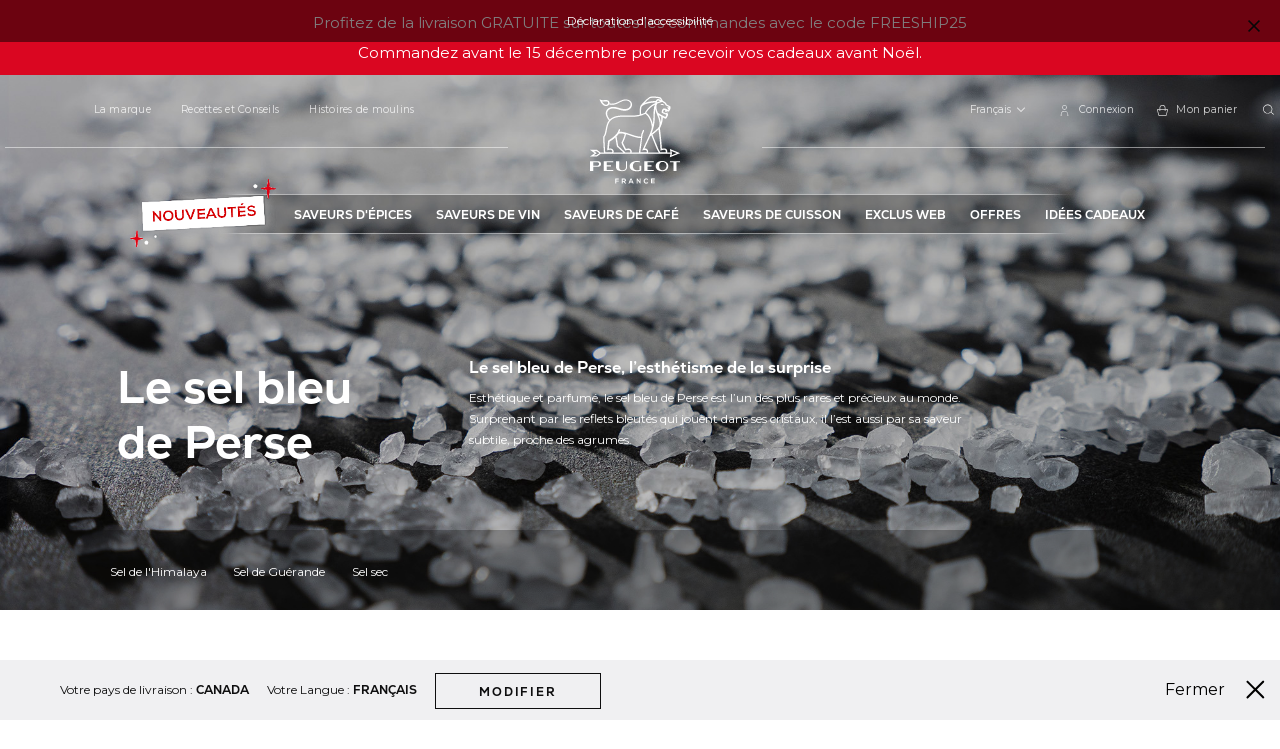

--- FILE ---
content_type: text/html; charset=UTF-8
request_url: https://ca.peugeot-saveurs.com/fr_ca/sel-bleu-de-perse
body_size: 49639
content:
<!doctype html> <html lang="fr"> <head prefix="og: http://ogp.me/ns# fb: http://ogp.me/ns/fb#"><link rel="preconnect" href="//fonts.gstatic.com" crossorigin /><style>.frz-img{height:auto;}</style><link rel="preload" as="image" href="https://ca.peugeot-saveurs.com/fstrz/r/s/ca.peugeot-saveurs.com/media/cache/catalog/category/cropped/2000x990/Sel.jpg" fetchpriority="high"> <link rel="stylesheet" type="text/css" media="all" href="https://ca.peugeot-saveurs.com/fstrz/r/s/ca.peugeot-saveurs.com/static/version1765287191/_cache/merged/28482ed924b0328b870229cf79ba4799.min.css"><link rel="stylesheet" type="text/css" media="all" href="https://ca.peugeot-saveurs.com/fstrz/r/s/ca.peugeot-saveurs.com/static/version1765287191/frontend/Pg/default/fr_FR/Anowave_Ec/css/ec.min.css"><link rel="stylesheet" type="text/css" media="print" href="https://ca.peugeot-saveurs.com/fstrz/r/s/ca.peugeot-saveurs.com/static/version1765287191/frontend/Pg/default/fr_FR/css/print.min.css"><style>
	@media (min-width: 1260px) {
		.magezon-builder .mgz-container {width: 1260px;}
	}
	</style><style>
	.ec-gtm-cookie-directive > div { background: #ffffff; color: #000000; -webkit-border-radius: 8px; -moz-border-radius: 8px; -ms-border-radius: 8px; -o-border-radius: 8px; border-radius: 8px;  }
	.ec-gtm-cookie-directive > div > div > div a.action.accept,
    .ec-gtm-cookie-directive > div > div > div a.action.accept-all { color: #8bc53f; }
	.ec-gtm-cookie-directive > div > div > div a.action.refuse,
    .ec-gtm-cookie-directive > div > div > div a.action.customize { color: #000000; }
	.ec-gtm-cookie-directive > div > div > div .ec-gtm-cookie-directive-note-toggle { color: #8bc53f; }
    .ec-gtm-cookie-directive-segments { background: #ffffff; }
    .ec-gtm-cookie-directive-segments > div input[type="checkbox"] + label:before { border:1px solid #000000; }  
</style><style>.ci5t908-s{text-align:center}.mgz-element.ci5t908 .image-content{width:100%;text-align:center}.mgz-element.ci5t908 .image-title{font-size:16px}.kdvxe6f-s{text-align:center}.mgz-element.kdvxe6f .image-content{width:100%;text-align:center}.mgz-element.kdvxe6f .image-title{font-size:16px}.t366x3e-s{text-align:center}.mgz-element.t366x3e .image-content{width:100%;text-align:center}.mgz-element.t366x3e .image-title{font-size:16px}.cldg9it-s{text-align:center}.mgz-element.cldg9it .image-content{width:100%;text-align:center}.mgz-element.cldg9it .image-title{font-size:16px}.tv5met8-s{padding-top:50px !important;padding-bottom:50px !important;margin-top:100px !important}.tv5met8-p .mgz-parallax-inner{background-image:url('https://ca.peugeot-saveurs.com/fstrz/r/s/ca.peugeot-saveurs.com/media/footer_reinsurances/default/fond-1024x326-2.jpg');background-size:cover;background-position:center center}@media (max-width:1199px){.tv5met8-p .mgz-parallax-inner{background-image:url('https://ca.peugeot-saveurs.com/fstrz/r/s/ca.peugeot-saveurs.com/media/footer_reinsurances/default/fond-750x300.jpg');background-size:cover;background-position:center center}}@media (max-width:991px){.tv5met8-p .mgz-parallax-inner{background-image:url('https://ca.peugeot-saveurs.com/fstrz/r/s/ca.peugeot-saveurs.com/media/footer_reinsurances/default/fond-750x300.jpg');background-size:cover;background-position:center center}}@media (max-width:767px){.tv5met8-s{padding-top:60px !important;padding-bottom:60px !important}}#footer-reinsurance{font-family:Nexa,Montserrat,Helvetica,Arial,sans-serif}.wci0nv2-s{text-align:center;padding-right:56px !important;padding-left:56px !important}.hw0ku7k-s{text-align:center}.yusimrb-s{text-align:center}.f06w6kq-s{text-align:center}</style><style>
                    .filter-options-content .items {
                overflow: auto;
                max-height: 500px;
                padding: 2px;
            }
            </style><script>fstrz=!0;;function frzRemoveDimensionsTag(img) {
        // don't verifyAspectRatio if the image is not loaded
        if (!img.classList.contains('lazyfrz')) {
          try {
            const renderedAspectRatio = img.width / img.height;
            const intrinsecAspectRatio = img.naturalWidth / img.naturalHeight;
            // in the case where the addition of width and height attribut change the aspect ratio
            if (
              100 *
                Math.abs((renderedAspectRatio - intrinsecAspectRatio) / ((renderedAspectRatio + intrinsecAspectRatio) / 2)) >
              5
            ) {
              img.removeAttribute('width');
              img.removeAttribute('height');
              img.classList.remove('frz-img');
            }
          } catch (err) {}
        }
      }
      document.addEventListener('lazyloaded', function (e) {
        frzRemoveDimensionsTag(e.target);
      });
      ;"use strict";window.FRZ_PAGE_TYPE="plp";
</script><script>
    var LOCALE = 'fr\u002DFR';
    var BASE_URL = 'https\u003A\u002F\u002Fca.peugeot\u002Dsaveurs.com\u002Ffr_ca\u002F';
    var require = {
        'baseUrl': 'https\u003A\u002F\u002Fca.peugeot\u002Dsaveurs.com\u002Fstatic\u002Fversion1765287191\u002Ffrontend\u002FPg\u002Fdefault\u002Ffr_FR'
    };</script>        <meta charset="utf-8"/><script type="text/javascript">(window.NREUM||(NREUM={})).init={privacy:{cookies_enabled:true},ajax:{deny_list:["bam.eu01.nr-data.net"]},feature_flags:["soft_nav"],distributed_tracing:{enabled:true}};(window.NREUM||(NREUM={})).loader_config={agentID:"538660768",accountID:"4287917",trustKey:"4287917",xpid:"UAQPVl9SDxAFVldQAAQCVlU=",licenseKey:"NRJS-dcfd84b177af87af0cc",applicationID:"526275501",browserID:"538660768"};;/*! For license information please see nr-loader-spa-1.304.0.min.js.LICENSE.txt */
(()=>{var e,t,r={384:(e,t,r)=>{"use strict";r.d(t,{NT:()=>o,US:()=>u,Zm:()=>a,bQ:()=>d,dV:()=>c,pV:()=>l});var n=r(6154),i=r(1863),s=r(1910);const o={beacon:"bam.nr-data.net",errorBeacon:"bam.nr-data.net"};function a(){return n.gm.NREUM||(n.gm.NREUM={}),void 0===n.gm.newrelic&&(n.gm.newrelic=n.gm.NREUM),n.gm.NREUM}function c(){let e=a();return e.o||(e.o={ST:n.gm.setTimeout,SI:n.gm.setImmediate||n.gm.setInterval,CT:n.gm.clearTimeout,XHR:n.gm.XMLHttpRequest,REQ:n.gm.Request,EV:n.gm.Event,PR:n.gm.Promise,MO:n.gm.MutationObserver,FETCH:n.gm.fetch,WS:n.gm.WebSocket},(0,s.i)(...Object.values(e.o))),e}function d(e,t){let r=a();r.initializedAgents??={},t.initializedAt={ms:(0,i.t)(),date:new Date},r.initializedAgents[e]=t}function u(e,t){a()[e]=t}function l(){return function(){let e=a();const t=e.info||{};e.info={beacon:o.beacon,errorBeacon:o.errorBeacon,...t}}(),function(){let e=a();const t=e.init||{};e.init={...t}}(),c(),function(){let e=a();const t=e.loader_config||{};e.loader_config={...t}}(),a()}},782:(e,t,r)=>{"use strict";r.d(t,{T:()=>n});const n=r(860).K7.pageViewTiming},860:(e,t,r)=>{"use strict";r.d(t,{$J:()=>u,K7:()=>c,P3:()=>d,XX:()=>i,Yy:()=>a,df:()=>s,qY:()=>n,v4:()=>o});const n="events",i="jserrors",s="browser/blobs",o="rum",a="browser/logs",c={ajax:"ajax",genericEvents:"generic_events",jserrors:i,logging:"logging",metrics:"metrics",pageAction:"page_action",pageViewEvent:"page_view_event",pageViewTiming:"page_view_timing",sessionReplay:"session_replay",sessionTrace:"session_trace",softNav:"soft_navigations",spa:"spa"},d={[c.pageViewEvent]:1,[c.pageViewTiming]:2,[c.metrics]:3,[c.jserrors]:4,[c.spa]:5,[c.ajax]:6,[c.sessionTrace]:7,[c.softNav]:8,[c.sessionReplay]:9,[c.logging]:10,[c.genericEvents]:11},u={[c.pageViewEvent]:o,[c.pageViewTiming]:n,[c.ajax]:n,[c.spa]:n,[c.softNav]:n,[c.metrics]:i,[c.jserrors]:i,[c.sessionTrace]:s,[c.sessionReplay]:s,[c.logging]:a,[c.genericEvents]:"ins"}},944:(e,t,r)=>{"use strict";r.d(t,{R:()=>i});var n=r(3241);function i(e,t){"function"==typeof console.debug&&(console.debug("New Relic Warning: https://github.com/newrelic/newrelic-browser-agent/blob/main/docs/warning-codes.md#".concat(e),t),(0,n.W)({agentIdentifier:null,drained:null,type:"data",name:"warn",feature:"warn",data:{code:e,secondary:t}}))}},993:(e,t,r)=>{"use strict";r.d(t,{A$:()=>s,ET:()=>o,TZ:()=>a,p_:()=>i});var n=r(860);const i={ERROR:"ERROR",WARN:"WARN",INFO:"INFO",DEBUG:"DEBUG",TRACE:"TRACE"},s={OFF:0,ERROR:1,WARN:2,INFO:3,DEBUG:4,TRACE:5},o="log",a=n.K7.logging},1687:(e,t,r)=>{"use strict";r.d(t,{Ak:()=>d,Ze:()=>f,x3:()=>u});var n=r(3241),i=r(7836),s=r(3606),o=r(860),a=r(2646);const c={};function d(e,t){const r={staged:!1,priority:o.P3[t]||0};l(e),c[e].get(t)||c[e].set(t,r)}function u(e,t){e&&c[e]&&(c[e].get(t)&&c[e].delete(t),p(e,t,!1),c[e].size&&h(e))}function l(e){if(!e)throw new Error("agentIdentifier required");c[e]||(c[e]=new Map)}function f(e="",t="feature",r=!1){if(l(e),!e||!c[e].get(t)||r)return p(e,t);c[e].get(t).staged=!0,h(e)}function h(e){const t=Array.from(c[e]);t.every(([e,t])=>t.staged)&&(t.sort((e,t)=>e[1].priority-t[1].priority),t.forEach(([t])=>{c[e].delete(t),p(e,t)}))}function p(e,t,r=!0){const o=e?i.ee.get(e):i.ee,c=s.i.handlers;if(!o.aborted&&o.backlog&&c){if((0,n.W)({agentIdentifier:e,type:"lifecycle",name:"drain",feature:t}),r){const e=o.backlog[t],r=c[t];if(r){for(let t=0;e&&t<e.length;++t)g(e[t],r);Object.entries(r).forEach(([e,t])=>{Object.values(t||{}).forEach(t=>{t[0]?.on&&t[0]?.context()instanceof a.y&&t[0].on(e,t[1])})})}}o.isolatedBacklog||delete c[t],o.backlog[t]=null,o.emit("drain-"+t,[])}}function g(e,t){var r=e[1];Object.values(t[r]||{}).forEach(t=>{var r=e[0];if(t[0]===r){var n=t[1],i=e[3],s=e[2];n.apply(i,s)}})}},1741:(e,t,r)=>{"use strict";r.d(t,{W:()=>s});var n=r(944),i=r(4261);class s{#e(e,...t){if(this[e]!==s.prototype[e])return this[e](...t);(0,n.R)(35,e)}addPageAction(e,t){return this.#e(i.hG,e,t)}register(e){return this.#e(i.eY,e)}recordCustomEvent(e,t){return this.#e(i.fF,e,t)}setPageViewName(e,t){return this.#e(i.Fw,e,t)}setCustomAttribute(e,t,r){return this.#e(i.cD,e,t,r)}noticeError(e,t){return this.#e(i.o5,e,t)}setUserId(e){return this.#e(i.Dl,e)}setApplicationVersion(e){return this.#e(i.nb,e)}setErrorHandler(e){return this.#e(i.bt,e)}addRelease(e,t){return this.#e(i.k6,e,t)}log(e,t){return this.#e(i.$9,e,t)}start(){return this.#e(i.d3)}finished(e){return this.#e(i.BL,e)}recordReplay(){return this.#e(i.CH)}pauseReplay(){return this.#e(i.Tb)}addToTrace(e){return this.#e(i.U2,e)}setCurrentRouteName(e){return this.#e(i.PA,e)}interaction(e){return this.#e(i.dT,e)}wrapLogger(e,t,r){return this.#e(i.Wb,e,t,r)}measure(e,t){return this.#e(i.V1,e,t)}consent(e){return this.#e(i.Pv,e)}}},1863:(e,t,r)=>{"use strict";function n(){return Math.floor(performance.now())}r.d(t,{t:()=>n})},1910:(e,t,r)=>{"use strict";r.d(t,{i:()=>s});var n=r(944);const i=new Map;function s(...e){return e.every(e=>{if(i.has(e))return i.get(e);const t="function"==typeof e?e.toString():"",r=t.includes("[native code]"),s=t.includes("nrWrapper");return r||s||(0,n.R)(64,e?.name||t),i.set(e,r),r})}},2555:(e,t,r)=>{"use strict";r.d(t,{D:()=>a,f:()=>o});var n=r(384),i=r(8122);const s={beacon:n.NT.beacon,errorBeacon:n.NT.errorBeacon,licenseKey:void 0,applicationID:void 0,sa:void 0,queueTime:void 0,applicationTime:void 0,ttGuid:void 0,user:void 0,account:void 0,product:void 0,extra:void 0,jsAttributes:{},userAttributes:void 0,atts:void 0,transactionName:void 0,tNamePlain:void 0};function o(e){try{return!!e.licenseKey&&!!e.errorBeacon&&!!e.applicationID}catch(e){return!1}}const a=e=>(0,i.a)(e,s)},2614:(e,t,r)=>{"use strict";r.d(t,{BB:()=>o,H3:()=>n,g:()=>d,iL:()=>c,tS:()=>a,uh:()=>i,wk:()=>s});const n="NRBA",i="SESSION",s=144e5,o=18e5,a={STARTED:"session-started",PAUSE:"session-pause",RESET:"session-reset",RESUME:"session-resume",UPDATE:"session-update"},c={SAME_TAB:"same-tab",CROSS_TAB:"cross-tab"},d={OFF:0,FULL:1,ERROR:2}},2646:(e,t,r)=>{"use strict";r.d(t,{y:()=>n});class n{constructor(e){this.contextId=e}}},2843:(e,t,r)=>{"use strict";r.d(t,{G:()=>s,u:()=>i});var n=r(3878);function i(e,t=!1,r,i){(0,n.DD)("visibilitychange",function(){if(t)return void("hidden"===document.visibilityState&&e());e(document.visibilityState)},r,i)}function s(e,t,r){(0,n.sp)("pagehide",e,t,r)}},3241:(e,t,r)=>{"use strict";r.d(t,{W:()=>s});var n=r(6154);const i="newrelic";function s(e={}){try{n.gm.dispatchEvent(new CustomEvent(i,{detail:e}))}catch(e){}}},3304:(e,t,r)=>{"use strict";r.d(t,{A:()=>s});var n=r(7836);const i=()=>{const e=new WeakSet;return(t,r)=>{if("object"==typeof r&&null!==r){if(e.has(r))return;e.add(r)}return r}};function s(e){try{return JSON.stringify(e,i())??""}catch(e){try{n.ee.emit("internal-error",[e])}catch(e){}return""}}},3333:(e,t,r)=>{"use strict";r.d(t,{$v:()=>u,TZ:()=>n,Xh:()=>c,Zp:()=>i,kd:()=>d,mq:()=>a,nf:()=>o,qN:()=>s});const n=r(860).K7.genericEvents,i=["auxclick","click","copy","keydown","paste","scrollend"],s=["focus","blur"],o=4,a=1e3,c=2e3,d=["PageAction","UserAction","BrowserPerformance"],u={RESOURCES:"experimental.resources",REGISTER:"register"}},3434:(e,t,r)=>{"use strict";r.d(t,{Jt:()=>s,YM:()=>d});var n=r(7836),i=r(5607);const s="nr@original:".concat(i.W),o=50;var a=Object.prototype.hasOwnProperty,c=!1;function d(e,t){return e||(e=n.ee),r.inPlace=function(e,t,n,i,s){n||(n="");const o="-"===n.charAt(0);for(let a=0;a<t.length;a++){const c=t[a],d=e[c];l(d)||(e[c]=r(d,o?c+n:n,i,c,s))}},r.flag=s,r;function r(t,r,n,c,d){return l(t)?t:(r||(r=""),nrWrapper[s]=t,function(e,t,r){if(Object.defineProperty&&Object.keys)try{return Object.keys(e).forEach(function(r){Object.defineProperty(t,r,{get:function(){return e[r]},set:function(t){return e[r]=t,t}})}),t}catch(e){u([e],r)}for(var n in e)a.call(e,n)&&(t[n]=e[n])}(t,nrWrapper,e),nrWrapper);function nrWrapper(){var s,a,l,f;let h;try{a=this,s=[...arguments],l="function"==typeof n?n(s,a):n||{}}catch(t){u([t,"",[s,a,c],l],e)}i(r+"start",[s,a,c],l,d);const p=performance.now();let g;try{return f=t.apply(a,s),g=performance.now(),f}catch(e){throw g=performance.now(),i(r+"err",[s,a,e],l,d),h=e,h}finally{const e=g-p,t={start:p,end:g,duration:e,isLongTask:e>=o,methodName:c,thrownError:h};t.isLongTask&&i("long-task",[t,a],l,d),i(r+"end",[s,a,f],l,d)}}}function i(r,n,i,s){if(!c||t){var o=c;c=!0;try{e.emit(r,n,i,t,s)}catch(t){u([t,r,n,i],e)}c=o}}}function u(e,t){t||(t=n.ee);try{t.emit("internal-error",e)}catch(e){}}function l(e){return!(e&&"function"==typeof e&&e.apply&&!e[s])}},3606:(e,t,r)=>{"use strict";r.d(t,{i:()=>s});var n=r(9908);s.on=o;var i=s.handlers={};function s(e,t,r,s){o(s||n.d,i,e,t,r)}function o(e,t,r,i,s){s||(s="feature"),e||(e=n.d);var o=t[s]=t[s]||{};(o[r]=o[r]||[]).push([e,i])}},3738:(e,t,r)=>{"use strict";r.d(t,{He:()=>i,Kp:()=>a,Lc:()=>d,Rz:()=>u,TZ:()=>n,bD:()=>s,d3:()=>o,jx:()=>l,sl:()=>f,uP:()=>c});const n=r(860).K7.sessionTrace,i="bstResource",s="resource",o="-start",a="-end",c="fn"+o,d="fn"+a,u="pushState",l=1e3,f=3e4},3785:(e,t,r)=>{"use strict";r.d(t,{R:()=>c,b:()=>d});var n=r(9908),i=r(1863),s=r(860),o=r(3969),a=r(993);function c(e,t,r={},c=a.p_.INFO,d,u=(0,i.t)()){(0,n.p)(o.xV,["API/logging/".concat(c.toLowerCase(),"/called")],void 0,s.K7.metrics,e),(0,n.p)(a.ET,[u,t,r,c,d],void 0,s.K7.logging,e)}function d(e){return"string"==typeof e&&Object.values(a.p_).some(t=>t===e.toUpperCase().trim())}},3878:(e,t,r)=>{"use strict";function n(e,t){return{capture:e,passive:!1,signal:t}}function i(e,t,r=!1,i){window.addEventListener(e,t,n(r,i))}function s(e,t,r=!1,i){document.addEventListener(e,t,n(r,i))}r.d(t,{DD:()=>s,jT:()=>n,sp:()=>i})},3962:(e,t,r)=>{"use strict";r.d(t,{AM:()=>o,O2:()=>l,OV:()=>s,Qu:()=>f,TZ:()=>c,ih:()=>h,pP:()=>a,t1:()=>u,tC:()=>i,wD:()=>d});var n=r(860);const i=["click","keydown","submit"],s="popstate",o="api",a="initialPageLoad",c=n.K7.softNav,d=5e3,u=500,l={INITIAL_PAGE_LOAD:"",ROUTE_CHANGE:1,UNSPECIFIED:2},f={INTERACTION:1,AJAX:2,CUSTOM_END:3,CUSTOM_TRACER:4},h={IP:"in progress",PF:"pending finish",FIN:"finished",CAN:"cancelled"}},3969:(e,t,r)=>{"use strict";r.d(t,{TZ:()=>n,XG:()=>a,rs:()=>i,xV:()=>o,z_:()=>s});const n=r(860).K7.metrics,i="sm",s="cm",o="storeSupportabilityMetrics",a="storeEventMetrics"},4234:(e,t,r)=>{"use strict";r.d(t,{W:()=>s});var n=r(7836),i=r(1687);class s{constructor(e,t){this.agentIdentifier=e,this.ee=n.ee.get(e),this.featureName=t,this.blocked=!1}deregisterDrain(){(0,i.x3)(this.agentIdentifier,this.featureName)}}},4261:(e,t,r)=>{"use strict";r.d(t,{$9:()=>u,BL:()=>c,CH:()=>p,Dl:()=>x,Fw:()=>w,PA:()=>v,Pl:()=>n,Pv:()=>A,Tb:()=>f,U2:()=>o,V1:()=>E,Wb:()=>T,bt:()=>y,cD:()=>b,d3:()=>R,dT:()=>d,eY:()=>g,fF:()=>h,hG:()=>s,hw:()=>i,k6:()=>a,nb:()=>m,o5:()=>l});const n="api-",i=n+"ixn-",s="addPageAction",o="addToTrace",a="addRelease",c="finished",d="interaction",u="log",l="noticeError",f="pauseReplay",h="recordCustomEvent",p="recordReplay",g="register",m="setApplicationVersion",v="setCurrentRouteName",b="setCustomAttribute",y="setErrorHandler",w="setPageViewName",x="setUserId",R="start",T="wrapLogger",E="measure",A="consent"},4387:(e,t,r)=>{"use strict";function n(e={}){return!(!e.id||!e.name)}function i(e){return"string"==typeof e&&e.trim().length<501||"number"==typeof e}function s(e,t){if(2!==t?.harvestEndpointVersion)return{};const r=t.agentRef.runtime.appMetadata.agents[0].entityGuid;return n(e)?{"mfe.id":e.id,"mfe.name":e.name,eventSource:e.eventSource,"parent.id":e.parent?.id||r}:{"entity.guid":r,appId:t.agentRef.info.applicationID}}r.d(t,{Ux:()=>s,c7:()=>n,yo:()=>i})},5205:(e,t,r)=>{"use strict";r.d(t,{j:()=>_});var n=r(384),i=r(1741);var s=r(2555),o=r(3333);const a=e=>{if(!e||"string"!=typeof e)return!1;try{document.createDocumentFragment().querySelector(e)}catch{return!1}return!0};var c=r(2614),d=r(944),u=r(8122);const l="[data-nr-mask]",f=e=>(0,u.a)(e,(()=>{const e={feature_flags:[],experimental:{allow_registered_children:!1,resources:!1},mask_selector:"*",block_selector:"[data-nr-block]",mask_input_options:{color:!1,date:!1,"datetime-local":!1,email:!1,month:!1,number:!1,range:!1,search:!1,tel:!1,text:!1,time:!1,url:!1,week:!1,textarea:!1,select:!1,password:!0}};return{ajax:{deny_list:void 0,block_internal:!0,enabled:!0,autoStart:!0},api:{get allow_registered_children(){return e.feature_flags.includes(o.$v.REGISTER)||e.experimental.allow_registered_children},set allow_registered_children(t){e.experimental.allow_registered_children=t},duplicate_registered_data:!1},browser_consent_mode:{enabled:!1},distributed_tracing:{enabled:void 0,exclude_newrelic_header:void 0,cors_use_newrelic_header:void 0,cors_use_tracecontext_headers:void 0,allowed_origins:void 0},get feature_flags(){return e.feature_flags},set feature_flags(t){e.feature_flags=t},generic_events:{enabled:!0,autoStart:!0},harvest:{interval:30},jserrors:{enabled:!0,autoStart:!0},logging:{enabled:!0,autoStart:!0},metrics:{enabled:!0,autoStart:!0},obfuscate:void 0,page_action:{enabled:!0},page_view_event:{enabled:!0,autoStart:!0},page_view_timing:{enabled:!0,autoStart:!0},performance:{capture_marks:!1,capture_measures:!1,capture_detail:!0,resources:{get enabled(){return e.feature_flags.includes(o.$v.RESOURCES)||e.experimental.resources},set enabled(t){e.experimental.resources=t},asset_types:[],first_party_domains:[],ignore_newrelic:!0}},privacy:{cookies_enabled:!0},proxy:{assets:void 0,beacon:void 0},session:{expiresMs:c.wk,inactiveMs:c.BB},session_replay:{autoStart:!0,enabled:!1,preload:!1,sampling_rate:10,error_sampling_rate:100,collect_fonts:!1,inline_images:!1,fix_stylesheets:!0,mask_all_inputs:!0,get mask_text_selector(){return e.mask_selector},set mask_text_selector(t){a(t)?e.mask_selector="".concat(t,",").concat(l):""===t||null===t?e.mask_selector=l:(0,d.R)(5,t)},get block_class(){return"nr-block"},get ignore_class(){return"nr-ignore"},get mask_text_class(){return"nr-mask"},get block_selector(){return e.block_selector},set block_selector(t){a(t)?e.block_selector+=",".concat(t):""!==t&&(0,d.R)(6,t)},get mask_input_options(){return e.mask_input_options},set mask_input_options(t){t&&"object"==typeof t?e.mask_input_options={...t,password:!0}:(0,d.R)(7,t)}},session_trace:{enabled:!0,autoStart:!0},soft_navigations:{enabled:!0,autoStart:!0},spa:{enabled:!0,autoStart:!0},ssl:void 0,user_actions:{enabled:!0,elementAttributes:["id","className","tagName","type"]}}})());var h=r(6154),p=r(9324);let g=0;const m={buildEnv:p.F3,distMethod:p.Xs,version:p.xv,originTime:h.WN},v={consented:!1},b={appMetadata:{},get consented(){return this.session?.state?.consent||v.consented},set consented(e){v.consented=e},customTransaction:void 0,denyList:void 0,disabled:!1,harvester:void 0,isolatedBacklog:!1,isRecording:!1,loaderType:void 0,maxBytes:3e4,obfuscator:void 0,onerror:void 0,ptid:void 0,releaseIds:{},session:void 0,timeKeeper:void 0,registeredEntities:[],jsAttributesMetadata:{bytes:0},get harvestCount(){return++g}},y=e=>{const t=(0,u.a)(e,b),r=Object.keys(m).reduce((e,t)=>(e[t]={value:m[t],writable:!1,configurable:!0,enumerable:!0},e),{});return Object.defineProperties(t,r)};var w=r(5701);const x=e=>{const t=e.startsWith("http");e+="/",r.p=t?e:"https://"+e};var R=r(7836),T=r(3241);const E={accountID:void 0,trustKey:void 0,agentID:void 0,licenseKey:void 0,applicationID:void 0,xpid:void 0},A=e=>(0,u.a)(e,E),S=new Set;function _(e,t={},r,o){let{init:a,info:c,loader_config:d,runtime:u={},exposed:l=!0}=t;if(!c){const e=(0,n.pV)();a=e.init,c=e.info,d=e.loader_config}e.init=f(a||{}),e.loader_config=A(d||{}),c.jsAttributes??={},h.bv&&(c.jsAttributes.isWorker=!0),e.info=(0,s.D)(c);const p=e.init,g=[c.beacon,c.errorBeacon];S.has(e.agentIdentifier)||(p.proxy.assets&&(x(p.proxy.assets),g.push(p.proxy.assets)),p.proxy.beacon&&g.push(p.proxy.beacon),e.beacons=[...g],function(e){const t=(0,n.pV)();Object.getOwnPropertyNames(i.W.prototype).forEach(r=>{const n=i.W.prototype[r];if("function"!=typeof n||"constructor"===n)return;let s=t[r];e[r]&&!1!==e.exposed&&"micro-agent"!==e.runtime?.loaderType&&(t[r]=(...t)=>{const n=e[r](...t);return s?s(...t):n})})}(e),(0,n.US)("activatedFeatures",w.B),e.runSoftNavOverSpa&&=!0===p.soft_navigations.enabled&&p.feature_flags.includes("soft_nav")),u.denyList=[...p.ajax.deny_list||[],...p.ajax.block_internal?g:[]],u.ptid=e.agentIdentifier,u.loaderType=r,e.runtime=y(u),S.has(e.agentIdentifier)||(e.ee=R.ee.get(e.agentIdentifier),e.exposed=l,(0,T.W)({agentIdentifier:e.agentIdentifier,drained:!!w.B?.[e.agentIdentifier],type:"lifecycle",name:"initialize",feature:void 0,data:e.config})),S.add(e.agentIdentifier)}},5270:(e,t,r)=>{"use strict";r.d(t,{Aw:()=>o,SR:()=>s,rF:()=>a});var n=r(384),i=r(7767);function s(e){return!!(0,n.dV)().o.MO&&(0,i.V)(e)&&!0===e?.session_trace.enabled}function o(e){return!0===e?.session_replay.preload&&s(e)}function a(e,t){try{if("string"==typeof t?.type){if("password"===t.type.toLowerCase())return"*".repeat(e?.length||0);if(void 0!==t?.dataset?.nrUnmask||t?.classList?.contains("nr-unmask"))return e}}catch(e){}return"string"==typeof e?e.replace(/[\S]/g,"*"):"*".repeat(e?.length||0)}},5289:(e,t,r)=>{"use strict";r.d(t,{GG:()=>s,Qr:()=>a,sB:()=>o});var n=r(3878);function i(){return"undefined"==typeof document||"complete"===document.readyState}function s(e,t){if(i())return e();(0,n.sp)("load",e,t)}function o(e){if(i())return e();(0,n.DD)("DOMContentLoaded",e)}function a(e){if(i())return e();(0,n.sp)("popstate",e)}},5607:(e,t,r)=>{"use strict";r.d(t,{W:()=>n});const n=(0,r(9566).bz)()},5701:(e,t,r)=>{"use strict";r.d(t,{B:()=>s,t:()=>o});var n=r(3241);const i=new Set,s={};function o(e,t){const r=t.agentIdentifier;s[r]??={},e&&"object"==typeof e&&(i.has(r)||(t.ee.emit("rumresp",[e]),s[r]=e,i.add(r),(0,n.W)({agentIdentifier:r,loaded:!0,drained:!0,type:"lifecycle",name:"load",feature:void 0,data:e})))}},6154:(e,t,r)=>{"use strict";r.d(t,{A4:()=>a,OF:()=>u,RI:()=>i,WN:()=>h,bv:()=>s,gm:()=>o,lR:()=>f,m:()=>d,mw:()=>c,sb:()=>l});var n=r(1863);const i="undefined"!=typeof window&&!!window.document,s="undefined"!=typeof WorkerGlobalScope&&("undefined"!=typeof self&&self instanceof WorkerGlobalScope&&self.navigator instanceof WorkerNavigator||"undefined"!=typeof globalThis&&globalThis instanceof WorkerGlobalScope&&globalThis.navigator instanceof WorkerNavigator),o=i?window:"undefined"!=typeof WorkerGlobalScope&&("undefined"!=typeof self&&self instanceof WorkerGlobalScope&&self||"undefined"!=typeof globalThis&&globalThis instanceof WorkerGlobalScope&&globalThis),a="complete"===o?.document?.readyState,c=Boolean("hidden"===o?.document?.visibilityState),d=""+o?.location,u=/iPad|iPhone|iPod/.test(o.navigator?.userAgent),l=u&&"undefined"==typeof SharedWorker,f=(()=>{const e=o.navigator?.userAgent?.match(/Firefox[/\s](\d+\.\d+)/);return Array.isArray(e)&&e.length>=2?+e[1]:0})(),h=Date.now()-(0,n.t)()},6344:(e,t,r)=>{"use strict";r.d(t,{BB:()=>u,Qb:()=>l,TZ:()=>i,Ug:()=>o,Vh:()=>s,_s:()=>a,bc:()=>d,yP:()=>c});var n=r(2614);const i=r(860).K7.sessionReplay,s="errorDuringReplay",o=.12,a={DomContentLoaded:0,Load:1,FullSnapshot:2,IncrementalSnapshot:3,Meta:4,Custom:5},c={[n.g.ERROR]:15e3,[n.g.FULL]:3e5,[n.g.OFF]:0},d={RESET:{message:"Session was reset",sm:"Reset"},IMPORT:{message:"Recorder failed to import",sm:"Import"},TOO_MANY:{message:"429: Too Many Requests",sm:"Too-Many"},TOO_BIG:{message:"Payload was too large",sm:"Too-Big"},CROSS_TAB:{message:"Session Entity was set to OFF on another tab",sm:"Cross-Tab"},ENTITLEMENTS:{message:"Session Replay is not allowed and will not be started",sm:"Entitlement"}},u=5e3,l={API:"api",RESUME:"resume",SWITCH_TO_FULL:"switchToFull",INITIALIZE:"initialize",PRELOAD:"preload"}},6389:(e,t,r)=>{"use strict";function n(e,t=500,r={}){const n=r?.leading||!1;let i;return(...r)=>{n&&void 0===i&&(e.apply(this,r),i=setTimeout(()=>{i=clearTimeout(i)},t)),n||(clearTimeout(i),i=setTimeout(()=>{e.apply(this,r)},t))}}function i(e){let t=!1;return(...r)=>{t||(t=!0,e.apply(this,r))}}r.d(t,{J:()=>i,s:()=>n})},6630:(e,t,r)=>{"use strict";r.d(t,{T:()=>n});const n=r(860).K7.pageViewEvent},6774:(e,t,r)=>{"use strict";r.d(t,{T:()=>n});const n=r(860).K7.jserrors},7295:(e,t,r)=>{"use strict";r.d(t,{Xv:()=>o,gX:()=>i,iW:()=>s});var n=[];function i(e){if(!e||s(e))return!1;if(0===n.length)return!0;for(var t=0;t<n.length;t++){var r=n[t];if("*"===r.hostname)return!1;if(a(r.hostname,e.hostname)&&c(r.pathname,e.pathname))return!1}return!0}function s(e){return void 0===e.hostname}function o(e){if(n=[],e&&e.length)for(var t=0;t<e.length;t++){let r=e[t];if(!r)continue;0===r.indexOf("http://")?r=r.substring(7):0===r.indexOf("https://")&&(r=r.substring(8));const i=r.indexOf("/");let s,o;i>0?(s=r.substring(0,i),o=r.substring(i)):(s=r,o="");let[a]=s.split(":");n.push({hostname:a,pathname:o})}}function a(e,t){return!(e.length>t.length)&&t.indexOf(e)===t.length-e.length}function c(e,t){return 0===e.indexOf("/")&&(e=e.substring(1)),0===t.indexOf("/")&&(t=t.substring(1)),""===e||e===t}},7378:(e,t,r)=>{"use strict";r.d(t,{$p:()=>R,BR:()=>b,Kp:()=>x,L3:()=>y,Lc:()=>c,NC:()=>s,SG:()=>u,TZ:()=>i,U6:()=>p,UT:()=>m,d3:()=>w,dT:()=>f,e5:()=>E,gx:()=>v,l9:()=>l,oW:()=>h,op:()=>g,rw:()=>d,tH:()=>A,uP:()=>a,wW:()=>T,xq:()=>o});var n=r(384);const i=r(860).K7.spa,s=["click","submit","keypress","keydown","keyup","change"],o=999,a="fn-start",c="fn-end",d="cb-start",u="api-ixn-",l="remaining",f="interaction",h="spaNode",p="jsonpNode",g="fetch-start",m="fetch-done",v="fetch-body-",b="jsonp-end",y=(0,n.dV)().o.ST,w="-start",x="-end",R="-body",T="cb"+x,E="jsTime",A="fetch"},7485:(e,t,r)=>{"use strict";r.d(t,{D:()=>i});var n=r(6154);function i(e){if(0===(e||"").indexOf("data:"))return{protocol:"data"};try{const t=new URL(e,location.href),r={port:t.port,hostname:t.hostname,pathname:t.pathname,search:t.search,protocol:t.protocol.slice(0,t.protocol.indexOf(":")),sameOrigin:t.protocol===n.gm?.location?.protocol&&t.host===n.gm?.location?.host};return r.port&&""!==r.port||("http:"===t.protocol&&(r.port="80"),"https:"===t.protocol&&(r.port="443")),r.pathname&&""!==r.pathname?r.pathname.startsWith("/")||(r.pathname="/".concat(r.pathname)):r.pathname="/",r}catch(e){return{}}}},7699:(e,t,r)=>{"use strict";r.d(t,{It:()=>s,KC:()=>a,No:()=>i,qh:()=>o});var n=r(860);const i=16e3,s=1e6,o="SESSION_ERROR",a={[n.K7.logging]:!0,[n.K7.genericEvents]:!1,[n.K7.jserrors]:!1,[n.K7.ajax]:!1}},7767:(e,t,r)=>{"use strict";r.d(t,{V:()=>i});var n=r(6154);const i=e=>n.RI&&!0===e?.privacy.cookies_enabled},7836:(e,t,r)=>{"use strict";r.d(t,{P:()=>a,ee:()=>c});var n=r(384),i=r(8990),s=r(2646),o=r(5607);const a="nr@context:".concat(o.W),c=function e(t,r){var n={},o={},u={},l=!1;try{l=16===r.length&&d.initializedAgents?.[r]?.runtime.isolatedBacklog}catch(e){}var f={on:p,addEventListener:p,removeEventListener:function(e,t){var r=n[e];if(!r)return;for(var i=0;i<r.length;i++)r[i]===t&&r.splice(i,1)},emit:function(e,r,n,i,s){!1!==s&&(s=!0);if(c.aborted&&!i)return;t&&s&&t.emit(e,r,n);var a=h(n);g(e).forEach(e=>{e.apply(a,r)});var d=v()[o[e]];d&&d.push([f,e,r,a]);return a},get:m,listeners:g,context:h,buffer:function(e,t){const r=v();if(t=t||"feature",f.aborted)return;Object.entries(e||{}).forEach(([e,n])=>{o[n]=t,t in r||(r[t]=[])})},abort:function(){f._aborted=!0,Object.keys(f.backlog).forEach(e=>{delete f.backlog[e]})},isBuffering:function(e){return!!v()[o[e]]},debugId:r,backlog:l?{}:t&&"object"==typeof t.backlog?t.backlog:{},isolatedBacklog:l};return Object.defineProperty(f,"aborted",{get:()=>{let e=f._aborted||!1;return e||(t&&(e=t.aborted),e)}}),f;function h(e){return e&&e instanceof s.y?e:e?(0,i.I)(e,a,()=>new s.y(a)):new s.y(a)}function p(e,t){n[e]=g(e).concat(t)}function g(e){return n[e]||[]}function m(t){return u[t]=u[t]||e(f,t)}function v(){return f.backlog}}(void 0,"globalEE"),d=(0,n.Zm)();d.ee||(d.ee=c)},8122:(e,t,r)=>{"use strict";r.d(t,{a:()=>i});var n=r(944);function i(e,t){try{if(!e||"object"!=typeof e)return(0,n.R)(3);if(!t||"object"!=typeof t)return(0,n.R)(4);const r=Object.create(Object.getPrototypeOf(t),Object.getOwnPropertyDescriptors(t)),s=0===Object.keys(r).length?e:r;for(let o in s)if(void 0!==e[o])try{if(null===e[o]){r[o]=null;continue}Array.isArray(e[o])&&Array.isArray(t[o])?r[o]=Array.from(new Set([...e[o],...t[o]])):"object"==typeof e[o]&&"object"==typeof t[o]?r[o]=i(e[o],t[o]):r[o]=e[o]}catch(e){r[o]||(0,n.R)(1,e)}return r}catch(e){(0,n.R)(2,e)}}},8139:(e,t,r)=>{"use strict";r.d(t,{u:()=>f});var n=r(7836),i=r(3434),s=r(8990),o=r(6154);const a={},c=o.gm.XMLHttpRequest,d="addEventListener",u="removeEventListener",l="nr@wrapped:".concat(n.P);function f(e){var t=function(e){return(e||n.ee).get("events")}(e);if(a[t.debugId]++)return t;a[t.debugId]=1;var r=(0,i.YM)(t,!0);function f(e){r.inPlace(e,[d,u],"-",p)}function p(e,t){return e[1]}return"getPrototypeOf"in Object&&(o.RI&&h(document,f),c&&h(c.prototype,f),h(o.gm,f)),t.on(d+"-start",function(e,t){var n=e[1];if(null!==n&&("function"==typeof n||"object"==typeof n)&&"newrelic"!==e[0]){var i=(0,s.I)(n,l,function(){var e={object:function(){if("function"!=typeof n.handleEvent)return;return n.handleEvent.apply(n,arguments)},function:n}[typeof n];return e?r(e,"fn-",null,e.name||"anonymous"):n});this.wrapped=e[1]=i}}),t.on(u+"-start",function(e){e[1]=this.wrapped||e[1]}),t}function h(e,t,...r){let n=e;for(;"object"==typeof n&&!Object.prototype.hasOwnProperty.call(n,d);)n=Object.getPrototypeOf(n);n&&t(n,...r)}},8374:(e,t,r)=>{r.nc=(()=>{try{return document?.currentScript?.nonce}catch(e){}return""})()},8990:(e,t,r)=>{"use strict";r.d(t,{I:()=>i});var n=Object.prototype.hasOwnProperty;function i(e,t,r){if(n.call(e,t))return e[t];var i=r();if(Object.defineProperty&&Object.keys)try{return Object.defineProperty(e,t,{value:i,writable:!0,enumerable:!1}),i}catch(e){}return e[t]=i,i}},9300:(e,t,r)=>{"use strict";r.d(t,{T:()=>n});const n=r(860).K7.ajax},9324:(e,t,r)=>{"use strict";r.d(t,{AJ:()=>o,F3:()=>i,Xs:()=>s,Yq:()=>a,xv:()=>n});const n="1.304.0",i="PROD",s="CDN",o="@newrelic/rrweb",a="1.0.1"},9566:(e,t,r)=>{"use strict";r.d(t,{LA:()=>a,ZF:()=>c,bz:()=>o,el:()=>d});var n=r(6154);const i="xxxxxxxx-xxxx-4xxx-yxxx-xxxxxxxxxxxx";function s(e,t){return e?15&e[t]:16*Math.random()|0}function o(){const e=n.gm?.crypto||n.gm?.msCrypto;let t,r=0;return e&&e.getRandomValues&&(t=e.getRandomValues(new Uint8Array(30))),i.split("").map(e=>"x"===e?s(t,r++).toString(16):"y"===e?(3&s()|8).toString(16):e).join("")}function a(e){const t=n.gm?.crypto||n.gm?.msCrypto;let r,i=0;t&&t.getRandomValues&&(r=t.getRandomValues(new Uint8Array(e)));const o=[];for(var a=0;a<e;a++)o.push(s(r,i++).toString(16));return o.join("")}function c(){return a(16)}function d(){return a(32)}},9908:(e,t,r)=>{"use strict";r.d(t,{d:()=>n,p:()=>i});var n=r(7836).ee.get("handle");function i(e,t,r,i,s){s?(s.buffer([e],i),s.emit(e,t,r)):(n.buffer([e],i),n.emit(e,t,r))}}},n={};function i(e){var t=n[e];if(void 0!==t)return t.exports;var s=n[e]={exports:{}};return r[e](s,s.exports,i),s.exports}i.m=r,i.d=(e,t)=>{for(var r in t)i.o(t,r)&&!i.o(e,r)&&Object.defineProperty(e,r,{enumerable:!0,get:t[r]})},i.f={},i.e=e=>Promise.all(Object.keys(i.f).reduce((t,r)=>(i.f[r](e,t),t),[])),i.u=e=>({212:"nr-spa-compressor",249:"nr-spa-recorder",478:"nr-spa"}[e]+"-1.304.0.min.js"),i.o=(e,t)=>Object.prototype.hasOwnProperty.call(e,t),e={},t="NRBA-1.304.0.PROD:",i.l=(r,n,s,o)=>{if(e[r])e[r].push(n);else{var a,c;if(void 0!==s)for(var d=document.getElementsByTagName("script"),u=0;u<d.length;u++){var l=d[u];if(l.getAttribute("src")==r||l.getAttribute("data-webpack")==t+s){a=l;break}}if(!a){c=!0;var f={478:"sha512-RTX1722u4cl/rMYZr+vtp+36TC5RwDasO7jklt/msIxzcZj/gfUl9hzC/jaBnAllxHgvRvJ5SJ33aSBOMtuaag==",249:"sha512-3fqjXJ9y2oW00IQqrWKpunw45WllfhCoIc9R+z44xBS5mVX1jPU8+FueB1iRPRewPt2nfExoVAoFV7P89MLeHQ==",212:"sha512-FtGgydg7Wdmk+4LTHCjqzMbEYbuqF0VzaLxmT6aRd6mWkGkyXrbkegzFrqUu+xo9z5OyivpR6njOh+u3uZvx6w=="};(a=document.createElement("script")).charset="utf-8",i.nc&&a.setAttribute("nonce",i.nc),a.setAttribute("data-webpack",t+s),a.src=r,0!==a.src.indexOf(window.location.origin+"/")&&(a.crossOrigin="anonymous"),f[o]&&(a.integrity=f[o])}e[r]=[n];var h=(t,n)=>{a.onerror=a.onload=null,clearTimeout(p);var i=e[r];if(delete e[r],a.parentNode&&a.parentNode.removeChild(a),i&&i.forEach(e=>e(n)),t)return t(n)},p=setTimeout(h.bind(null,void 0,{type:"timeout",target:a}),12e4);a.onerror=h.bind(null,a.onerror),a.onload=h.bind(null,a.onload),c&&document.head.appendChild(a)}},i.r=e=>{"undefined"!=typeof Symbol&&Symbol.toStringTag&&Object.defineProperty(e,Symbol.toStringTag,{value:"Module"}),Object.defineProperty(e,"__esModule",{value:!0})},i.p="https://js-agent.newrelic.com/",(()=>{var e={38:0,788:0};i.f.j=(t,r)=>{var n=i.o(e,t)?e[t]:void 0;if(0!==n)if(n)r.push(n[2]);else{var s=new Promise((r,i)=>n=e[t]=[r,i]);r.push(n[2]=s);var o=i.p+i.u(t),a=new Error;i.l(o,r=>{if(i.o(e,t)&&(0!==(n=e[t])&&(e[t]=void 0),n)){var s=r&&("load"===r.type?"missing":r.type),o=r&&r.target&&r.target.src;a.message="Loading chunk "+t+" failed.\n("+s+": "+o+")",a.name="ChunkLoadError",a.type=s,a.request=o,n[1](a)}},"chunk-"+t,t)}};var t=(t,r)=>{var n,s,[o,a,c]=r,d=0;if(o.some(t=>0!==e[t])){for(n in a)i.o(a,n)&&(i.m[n]=a[n]);if(c)c(i)}for(t&&t(r);d<o.length;d++)s=o[d],i.o(e,s)&&e[s]&&e[s][0](),e[s]=0},r=self["webpackChunk:NRBA-1.304.0.PROD"]=self["webpackChunk:NRBA-1.304.0.PROD"]||[];r.forEach(t.bind(null,0)),r.push=t.bind(null,r.push.bind(r))})(),(()=>{"use strict";i(8374);var e=i(9566),t=i(1741);class r extends t.W{agentIdentifier=(0,e.LA)(16)}var n=i(860);const s=Object.values(n.K7);var o=i(5205);var a=i(9908),c=i(1863),d=i(4261),u=i(3241),l=i(944),f=i(5701),h=i(3969);function p(e,t,i,s){const o=s||i;!o||o[e]&&o[e]!==r.prototype[e]||(o[e]=function(){(0,a.p)(h.xV,["API/"+e+"/called"],void 0,n.K7.metrics,i.ee),(0,u.W)({agentIdentifier:i.agentIdentifier,drained:!!f.B?.[i.agentIdentifier],type:"data",name:"api",feature:d.Pl+e,data:{}});try{return t.apply(this,arguments)}catch(e){(0,l.R)(23,e)}})}function g(e,t,r,n,i){const s=e.info;null===r?delete s.jsAttributes[t]:s.jsAttributes[t]=r,(i||null===r)&&(0,a.p)(d.Pl+n,[(0,c.t)(),t,r],void 0,"session",e.ee)}var m=i(1687),v=i(4234),b=i(5289),y=i(6154),w=i(5270),x=i(7767),R=i(6389),T=i(7699);class E extends v.W{constructor(e,t){super(e.agentIdentifier,t),this.agentRef=e,this.abortHandler=void 0,this.featAggregate=void 0,this.loadedSuccessfully=void 0,this.onAggregateImported=new Promise(e=>{this.loadedSuccessfully=e}),this.deferred=Promise.resolve(),!1===e.init[this.featureName].autoStart?this.deferred=new Promise((t,r)=>{this.ee.on("manual-start-all",(0,R.J)(()=>{(0,m.Ak)(e.agentIdentifier,this.featureName),t()}))}):(0,m.Ak)(e.agentIdentifier,t)}importAggregator(e,t,r={}){if(this.featAggregate)return;const n=async()=>{let n;await this.deferred;try{if((0,x.V)(e.init)){const{setupAgentSession:t}=await i.e(478).then(i.bind(i,8766));n=t(e)}}catch(e){(0,l.R)(20,e),this.ee.emit("internal-error",[e]),(0,a.p)(T.qh,[e],void 0,this.featureName,this.ee)}try{if(!this.#t(this.featureName,n,e.init))return(0,m.Ze)(this.agentIdentifier,this.featureName),void this.loadedSuccessfully(!1);const{Aggregate:i}=await t();this.featAggregate=new i(e,r),e.runtime.harvester.initializedAggregates.push(this.featAggregate),this.loadedSuccessfully(!0)}catch(e){(0,l.R)(34,e),this.abortHandler?.(),(0,m.Ze)(this.agentIdentifier,this.featureName,!0),this.loadedSuccessfully(!1),this.ee&&this.ee.abort()}};y.RI?(0,b.GG)(()=>n(),!0):n()}#t(e,t,r){if(this.blocked)return!1;switch(e){case n.K7.sessionReplay:return(0,w.SR)(r)&&!!t;case n.K7.sessionTrace:return!!t;default:return!0}}}var A=i(6630),S=i(2614);class _ extends E{static featureName=A.T;constructor(e){var t;super(e,A.T),this.setupInspectionEvents(e.agentIdentifier),t=e,p(d.Fw,function(e,r){"string"==typeof e&&("/"!==e.charAt(0)&&(e="/"+e),t.runtime.customTransaction=(r||"http://custom.transaction")+e,(0,a.p)(d.Pl+d.Fw,[(0,c.t)()],void 0,void 0,t.ee))},t),this.importAggregator(e,()=>i.e(478).then(i.bind(i,1983)))}setupInspectionEvents(e){const t=(t,r)=>{t&&(0,u.W)({agentIdentifier:e,timeStamp:t.timeStamp,loaded:"complete"===t.target.readyState,type:"window",name:r,data:t.target.location+""})};(0,b.sB)(e=>{t(e,"DOMContentLoaded")}),(0,b.GG)(e=>{t(e,"load")}),(0,b.Qr)(e=>{t(e,"navigate")}),this.ee.on(S.tS.UPDATE,(t,r)=>{(0,u.W)({agentIdentifier:e,type:"lifecycle",name:"session",data:r})})}}var O=i(384);var N=i(2843),I=i(782);class P extends E{static featureName=I.T;constructor(e){super(e,I.T),y.RI&&((0,N.u)(()=>(0,a.p)("docHidden",[(0,c.t)()],void 0,I.T,this.ee),!0),(0,N.G)(()=>(0,a.p)("winPagehide",[(0,c.t)()],void 0,I.T,this.ee)),this.importAggregator(e,()=>i.e(478).then(i.bind(i,9917))))}}class j extends E{static featureName=h.TZ;constructor(e){super(e,h.TZ),y.RI&&document.addEventListener("securitypolicyviolation",e=>{(0,a.p)(h.xV,["Generic/CSPViolation/Detected"],void 0,this.featureName,this.ee)}),this.importAggregator(e,()=>i.e(478).then(i.bind(i,6555)))}}var k=i(6774),C=i(3878),D=i(3304);class L{constructor(e,t,r,n,i){this.name="UncaughtError",this.message="string"==typeof e?e:(0,D.A)(e),this.sourceURL=t,this.line=r,this.column=n,this.__newrelic=i}}function M(e){return K(e)?e:new L(void 0!==e?.message?e.message:e,e?.filename||e?.sourceURL,e?.lineno||e?.line,e?.colno||e?.col,e?.__newrelic,e?.cause)}function H(e){const t="Unhandled Promise Rejection: ";if(!e?.reason)return;if(K(e.reason)){try{e.reason.message.startsWith(t)||(e.reason.message=t+e.reason.message)}catch(e){}return M(e.reason)}const r=M(e.reason);return(r.message||"").startsWith(t)||(r.message=t+r.message),r}function B(e){if(e.error instanceof SyntaxError&&!/:\d+$/.test(e.error.stack?.trim())){const t=new L(e.message,e.filename,e.lineno,e.colno,e.error.__newrelic,e.cause);return t.name=SyntaxError.name,t}return K(e.error)?e.error:M(e)}function K(e){return e instanceof Error&&!!e.stack}function W(e,t,r,i,s=(0,c.t)()){"string"==typeof e&&(e=new Error(e)),(0,a.p)("err",[e,s,!1,t,r.runtime.isRecording,void 0,i],void 0,n.K7.jserrors,r.ee),(0,a.p)("uaErr",[],void 0,n.K7.genericEvents,r.ee)}var U=i(4387),F=i(993),V=i(3785);function G(e,{customAttributes:t={},level:r=F.p_.INFO}={},n,i,s=(0,c.t)()){(0,V.R)(n.ee,e,t,r,i,s)}function z(e,t,r,i,s=(0,c.t)()){(0,a.p)(d.Pl+d.hG,[s,e,t,i],void 0,n.K7.genericEvents,r.ee)}function Z(e,t,r,i,s=(0,c.t)()){const{start:o,end:u,customAttributes:f}=t||{},h={customAttributes:f||{}};if("object"!=typeof h.customAttributes||"string"!=typeof e||0===e.length)return void(0,l.R)(57);const p=(e,t)=>null==e?t:"number"==typeof e?e:e instanceof PerformanceMark?e.startTime:Number.NaN;if(h.start=p(o,0),h.end=p(u,s),Number.isNaN(h.start)||Number.isNaN(h.end))(0,l.R)(57);else{if(h.duration=h.end-h.start,!(h.duration<0))return(0,a.p)(d.Pl+d.V1,[h,e,i],void 0,n.K7.genericEvents,r.ee),h;(0,l.R)(58)}}function q(e,t={},r,i,s=(0,c.t)()){(0,a.p)(d.Pl+d.fF,[s,e,t,i],void 0,n.K7.genericEvents,r.ee)}function X(e){p(d.eY,function(t){return Y(e,t)},e)}function Y(e,t,r){const i={};(0,l.R)(54,"newrelic.register"),t||={},t.eventSource="MicroFrontendBrowserAgent",t.licenseKey||=e.info.licenseKey,t.blocked=!1,t.parent=r||{};let s=()=>{};const o=e.runtime.registeredEntities,d=o.find(({metadata:{target:{id:e,name:r}}})=>e===t.id);if(d)return d.metadata.target.name!==t.name&&(d.metadata.target.name=t.name),d;const u=e=>{t.blocked=!0,s=e};e.init.api.allow_registered_children||u((0,R.J)(()=>(0,l.R)(55))),(0,U.c7)(t)||u((0,R.J)(()=>(0,l.R)(48,t))),(0,U.yo)(t.id)&&(0,U.yo)(t.name)||u((0,R.J)(()=>(0,l.R)(48,t)));const f={addPageAction:(r,n={})=>m(z,[r,{...i,...n},e],t),log:(r,n={})=>m(G,[r,{...n,customAttributes:{...i,...n.customAttributes||{}}},e],t),measure:(r,n={})=>m(Z,[r,{...n,customAttributes:{...i,...n.customAttributes||{}}},e],t),noticeError:(r,n={})=>m(W,[r,{...i,...n},e],t),register:(t={})=>m(Y,[e,t],f.metadata.target),recordCustomEvent:(r,n={})=>m(q,[r,{...i,...n},e],t),setApplicationVersion:e=>g("application.version",e),setCustomAttribute:(e,t)=>g(e,t),setUserId:e=>g("enduser.id",e),metadata:{customAttributes:i,target:t}},p=()=>(t.blocked&&s(),t.blocked);p()||o.push(f);const g=(e,t)=>{p()||(i[e]=t)},m=(t,r,i)=>{if(p())return;const s=(0,c.t)();(0,a.p)(h.xV,["API/register/".concat(t.name,"/called")],void 0,n.K7.metrics,e.ee);try{return e.init.api.duplicate_registered_data&&"register"!==t.name&&t(...r,void 0,s),t(...r,i,s)}catch(e){(0,l.R)(50,e)}};return f}class J extends E{static featureName=k.T;constructor(e){var t;super(e,k.T),t=e,p(d.o5,(e,r)=>W(e,r,t),t),function(e){p(d.bt,function(t){e.runtime.onerror=t},e)}(e),function(e){let t=0;p(d.k6,function(e,r){++t>10||(this.runtime.releaseIds[e.slice(-200)]=(""+r).slice(-200))},e)}(e),X(e);try{this.removeOnAbort=new AbortController}catch(e){}this.ee.on("internal-error",(t,r)=>{this.abortHandler&&(0,a.p)("ierr",[M(t),(0,c.t)(),!0,{},e.runtime.isRecording,r],void 0,this.featureName,this.ee)}),y.gm.addEventListener("unhandledrejection",t=>{this.abortHandler&&(0,a.p)("err",[H(t),(0,c.t)(),!1,{unhandledPromiseRejection:1},e.runtime.isRecording],void 0,this.featureName,this.ee)},(0,C.jT)(!1,this.removeOnAbort?.signal)),y.gm.addEventListener("error",t=>{this.abortHandler&&(0,a.p)("err",[B(t),(0,c.t)(),!1,{},e.runtime.isRecording],void 0,this.featureName,this.ee)},(0,C.jT)(!1,this.removeOnAbort?.signal)),this.abortHandler=this.#r,this.importAggregator(e,()=>i.e(478).then(i.bind(i,2176)))}#r(){this.removeOnAbort?.abort(),this.abortHandler=void 0}}var Q=i(8990);let ee=1;function te(e){const t=typeof e;return!e||"object"!==t&&"function"!==t?-1:e===y.gm?0:(0,Q.I)(e,"nr@id",function(){return ee++})}function re(e){if("string"==typeof e&&e.length)return e.length;if("object"==typeof e){if("undefined"!=typeof ArrayBuffer&&e instanceof ArrayBuffer&&e.byteLength)return e.byteLength;if("undefined"!=typeof Blob&&e instanceof Blob&&e.size)return e.size;if(!("undefined"!=typeof FormData&&e instanceof FormData))try{return(0,D.A)(e).length}catch(e){return}}}var ne=i(8139),ie=i(7836),se=i(3434);const oe={},ae=["open","send"];function ce(e){var t=e||ie.ee;const r=function(e){return(e||ie.ee).get("xhr")}(t);if(void 0===y.gm.XMLHttpRequest)return r;if(oe[r.debugId]++)return r;oe[r.debugId]=1,(0,ne.u)(t);var n=(0,se.YM)(r),i=y.gm.XMLHttpRequest,s=y.gm.MutationObserver,o=y.gm.Promise,a=y.gm.setInterval,c="readystatechange",d=["onload","onerror","onabort","onloadstart","onloadend","onprogress","ontimeout"],u=[],f=y.gm.XMLHttpRequest=function(e){const t=new i(e),s=r.context(t);try{r.emit("new-xhr",[t],s),t.addEventListener(c,(o=s,function(){var e=this;e.readyState>3&&!o.resolved&&(o.resolved=!0,r.emit("xhr-resolved",[],e)),n.inPlace(e,d,"fn-",b)}),(0,C.jT)(!1))}catch(e){(0,l.R)(15,e);try{r.emit("internal-error",[e])}catch(e){}}var o;return t};function h(e,t){n.inPlace(t,["onreadystatechange"],"fn-",b)}if(function(e,t){for(var r in e)t[r]=e[r]}(i,f),f.prototype=i.prototype,n.inPlace(f.prototype,ae,"-xhr-",b),r.on("send-xhr-start",function(e,t){h(e,t),function(e){u.push(e),s&&(p?p.then(v):a?a(v):(g=-g,m.data=g))}(t)}),r.on("open-xhr-start",h),s){var p=o&&o.resolve();if(!a&&!o){var g=1,m=document.createTextNode(g);new s(v).observe(m,{characterData:!0})}}else t.on("fn-end",function(e){e[0]&&e[0].type===c||v()});function v(){for(var e=0;e<u.length;e++)h(0,u[e]);u.length&&(u=[])}function b(e,t){return t}return r}var de="fetch-",ue=de+"body-",le=["arrayBuffer","blob","json","text","formData"],fe=y.gm.Request,he=y.gm.Response,pe="prototype";const ge={};function me(e){const t=function(e){return(e||ie.ee).get("fetch")}(e);if(!(fe&&he&&y.gm.fetch))return t;if(ge[t.debugId]++)return t;function r(e,r,n){var i=e[r];"function"==typeof i&&(e[r]=function(){var e,r=[...arguments],s={};t.emit(n+"before-start",[r],s),s[ie.P]&&s[ie.P].dt&&(e=s[ie.P].dt);var o=i.apply(this,r);return t.emit(n+"start",[r,e],o),o.then(function(e){return t.emit(n+"end",[null,e],o),e},function(e){throw t.emit(n+"end",[e],o),e})})}return ge[t.debugId]=1,le.forEach(e=>{r(fe[pe],e,ue),r(he[pe],e,ue)}),r(y.gm,"fetch",de),t.on(de+"end",function(e,r){var n=this;if(r){var i=r.headers.get("content-length");null!==i&&(n.rxSize=i),t.emit(de+"done",[null,r],n)}else t.emit(de+"done",[e],n)}),t}var ve=i(7485);class be{constructor(e){this.agentRef=e}generateTracePayload(t){const r=this.agentRef.loader_config;if(!this.shouldGenerateTrace(t)||!r)return null;var n=(r.accountID||"").toString()||null,i=(r.agentID||"").toString()||null,s=(r.trustKey||"").toString()||null;if(!n||!i)return null;var o=(0,e.ZF)(),a=(0,e.el)(),c=Date.now(),d={spanId:o,traceId:a,timestamp:c};return(t.sameOrigin||this.isAllowedOrigin(t)&&this.useTraceContextHeadersForCors())&&(d.traceContextParentHeader=this.generateTraceContextParentHeader(o,a),d.traceContextStateHeader=this.generateTraceContextStateHeader(o,c,n,i,s)),(t.sameOrigin&&!this.excludeNewrelicHeader()||!t.sameOrigin&&this.isAllowedOrigin(t)&&this.useNewrelicHeaderForCors())&&(d.newrelicHeader=this.generateTraceHeader(o,a,c,n,i,s)),d}generateTraceContextParentHeader(e,t){return"00-"+t+"-"+e+"-01"}generateTraceContextStateHeader(e,t,r,n,i){return i+"@nr=0-1-"+r+"-"+n+"-"+e+"----"+t}generateTraceHeader(e,t,r,n,i,s){if(!("function"==typeof y.gm?.btoa))return null;var o={v:[0,1],d:{ty:"Browser",ac:n,ap:i,id:e,tr:t,ti:r}};return s&&n!==s&&(o.d.tk=s),btoa((0,D.A)(o))}shouldGenerateTrace(e){return this.agentRef.init?.distributed_tracing?.enabled&&this.isAllowedOrigin(e)}isAllowedOrigin(e){var t=!1;const r=this.agentRef.init?.distributed_tracing;if(e.sameOrigin)t=!0;else if(r?.allowed_origins instanceof Array)for(var n=0;n<r.allowed_origins.length;n++){var i=(0,ve.D)(r.allowed_origins[n]);if(e.hostname===i.hostname&&e.protocol===i.protocol&&e.port===i.port){t=!0;break}}return t}excludeNewrelicHeader(){var e=this.agentRef.init?.distributed_tracing;return!!e&&!!e.exclude_newrelic_header}useNewrelicHeaderForCors(){var e=this.agentRef.init?.distributed_tracing;return!!e&&!1!==e.cors_use_newrelic_header}useTraceContextHeadersForCors(){var e=this.agentRef.init?.distributed_tracing;return!!e&&!!e.cors_use_tracecontext_headers}}var ye=i(9300),we=i(7295);function xe(e){return"string"==typeof e?e:e instanceof(0,O.dV)().o.REQ?e.url:y.gm?.URL&&e instanceof URL?e.href:void 0}var Re=["load","error","abort","timeout"],Te=Re.length,Ee=(0,O.dV)().o.REQ,Ae=(0,O.dV)().o.XHR;const Se="X-NewRelic-App-Data";class _e extends E{static featureName=ye.T;constructor(e){super(e,ye.T),this.dt=new be(e),this.handler=(e,t,r,n)=>(0,a.p)(e,t,r,n,this.ee);try{const e={xmlhttprequest:"xhr",fetch:"fetch",beacon:"beacon"};y.gm?.performance?.getEntriesByType("resource").forEach(t=>{if(t.initiatorType in e&&0!==t.responseStatus){const r={status:t.responseStatus},i={rxSize:t.transferSize,duration:Math.floor(t.duration),cbTime:0};Oe(r,t.name),this.handler("xhr",[r,i,t.startTime,t.responseEnd,e[t.initiatorType]],void 0,n.K7.ajax)}})}catch(e){}me(this.ee),ce(this.ee),function(e,t,r,i){function s(e){var t=this;t.totalCbs=0,t.called=0,t.cbTime=0,t.end=E,t.ended=!1,t.xhrGuids={},t.lastSize=null,t.loadCaptureCalled=!1,t.params=this.params||{},t.metrics=this.metrics||{},t.latestLongtaskEnd=0,e.addEventListener("load",function(r){A(t,e)},(0,C.jT)(!1)),y.lR||e.addEventListener("progress",function(e){t.lastSize=e.loaded},(0,C.jT)(!1))}function o(e){this.params={method:e[0]},Oe(this,e[1]),this.metrics={}}function d(t,r){e.loader_config.xpid&&this.sameOrigin&&r.setRequestHeader("X-NewRelic-ID",e.loader_config.xpid);var n=i.generateTracePayload(this.parsedOrigin);if(n){var s=!1;n.newrelicHeader&&(r.setRequestHeader("newrelic",n.newrelicHeader),s=!0),n.traceContextParentHeader&&(r.setRequestHeader("traceparent",n.traceContextParentHeader),n.traceContextStateHeader&&r.setRequestHeader("tracestate",n.traceContextStateHeader),s=!0),s&&(this.dt=n)}}function u(e,r){var n=this.metrics,i=e[0],s=this;if(n&&i){var o=re(i);o&&(n.txSize=o)}this.startTime=(0,c.t)(),this.body=i,this.listener=function(e){try{"abort"!==e.type||s.loadCaptureCalled||(s.params.aborted=!0),("load"!==e.type||s.called===s.totalCbs&&(s.onloadCalled||"function"!=typeof r.onload)&&"function"==typeof s.end)&&s.end(r)}catch(e){try{t.emit("internal-error",[e])}catch(e){}}};for(var a=0;a<Te;a++)r.addEventListener(Re[a],this.listener,(0,C.jT)(!1))}function l(e,t,r){this.cbTime+=e,t?this.onloadCalled=!0:this.called+=1,this.called!==this.totalCbs||!this.onloadCalled&&"function"==typeof r.onload||"function"!=typeof this.end||this.end(r)}function f(e,t){var r=""+te(e)+!!t;this.xhrGuids&&!this.xhrGuids[r]&&(this.xhrGuids[r]=!0,this.totalCbs+=1)}function p(e,t){var r=""+te(e)+!!t;this.xhrGuids&&this.xhrGuids[r]&&(delete this.xhrGuids[r],this.totalCbs-=1)}function g(){this.endTime=(0,c.t)()}function m(e,r){r instanceof Ae&&"load"===e[0]&&t.emit("xhr-load-added",[e[1],e[2]],r)}function v(e,r){r instanceof Ae&&"load"===e[0]&&t.emit("xhr-load-removed",[e[1],e[2]],r)}function b(e,t,r){t instanceof Ae&&("onload"===r&&(this.onload=!0),("load"===(e[0]&&e[0].type)||this.onload)&&(this.xhrCbStart=(0,c.t)()))}function w(e,r){this.xhrCbStart&&t.emit("xhr-cb-time",[(0,c.t)()-this.xhrCbStart,this.onload,r],r)}function x(e){var t,r=e[1]||{};if("string"==typeof e[0]?0===(t=e[0]).length&&y.RI&&(t=""+y.gm.location.href):e[0]&&e[0].url?t=e[0].url:y.gm?.URL&&e[0]&&e[0]instanceof URL?t=e[0].href:"function"==typeof e[0].toString&&(t=e[0].toString()),"string"==typeof t&&0!==t.length){t&&(this.parsedOrigin=(0,ve.D)(t),this.sameOrigin=this.parsedOrigin.sameOrigin);var n=i.generateTracePayload(this.parsedOrigin);if(n&&(n.newrelicHeader||n.traceContextParentHeader))if(e[0]&&e[0].headers)a(e[0].headers,n)&&(this.dt=n);else{var s={};for(var o in r)s[o]=r[o];s.headers=new Headers(r.headers||{}),a(s.headers,n)&&(this.dt=n),e.length>1?e[1]=s:e.push(s)}}function a(e,t){var r=!1;return t.newrelicHeader&&(e.set("newrelic",t.newrelicHeader),r=!0),t.traceContextParentHeader&&(e.set("traceparent",t.traceContextParentHeader),t.traceContextStateHeader&&e.set("tracestate",t.traceContextStateHeader),r=!0),r}}function R(e,t){this.params={},this.metrics={},this.startTime=(0,c.t)(),this.dt=t,e.length>=1&&(this.target=e[0]),e.length>=2&&(this.opts=e[1]);var r=this.opts||{},n=this.target;Oe(this,xe(n));var i=(""+(n&&n instanceof Ee&&n.method||r.method||"GET")).toUpperCase();this.params.method=i,this.body=r.body,this.txSize=re(r.body)||0}function T(e,t){if(this.endTime=(0,c.t)(),this.params||(this.params={}),(0,we.iW)(this.params))return;let i;this.params.status=t?t.status:0,"string"==typeof this.rxSize&&this.rxSize.length>0&&(i=+this.rxSize);const s={txSize:this.txSize,rxSize:i,duration:(0,c.t)()-this.startTime};r("xhr",[this.params,s,this.startTime,this.endTime,"fetch"],this,n.K7.ajax)}function E(e){const t=this.params,i=this.metrics;if(!this.ended){this.ended=!0;for(let t=0;t<Te;t++)e.removeEventListener(Re[t],this.listener,!1);t.aborted||(0,we.iW)(t)||(i.duration=(0,c.t)()-this.startTime,this.loadCaptureCalled||4!==e.readyState?null==t.status&&(t.status=0):A(this,e),i.cbTime=this.cbTime,r("xhr",[t,i,this.startTime,this.endTime,"xhr"],this,n.K7.ajax))}}function A(e,r){e.params.status=r.status;var i=function(e,t){var r=e.responseType;return"json"===r&&null!==t?t:"arraybuffer"===r||"blob"===r||"json"===r?re(e.response):"text"===r||""===r||void 0===r?re(e.responseText):void 0}(r,e.lastSize);if(i&&(e.metrics.rxSize=i),e.sameOrigin&&r.getAllResponseHeaders().indexOf(Se)>=0){var s=r.getResponseHeader(Se);s&&((0,a.p)(h.rs,["Ajax/CrossApplicationTracing/Header/Seen"],void 0,n.K7.metrics,t),e.params.cat=s.split(", ").pop())}e.loadCaptureCalled=!0}t.on("new-xhr",s),t.on("open-xhr-start",o),t.on("open-xhr-end",d),t.on("send-xhr-start",u),t.on("xhr-cb-time",l),t.on("xhr-load-added",f),t.on("xhr-load-removed",p),t.on("xhr-resolved",g),t.on("addEventListener-end",m),t.on("removeEventListener-end",v),t.on("fn-end",w),t.on("fetch-before-start",x),t.on("fetch-start",R),t.on("fn-start",b),t.on("fetch-done",T)}(e,this.ee,this.handler,this.dt),this.importAggregator(e,()=>i.e(478).then(i.bind(i,3845)))}}function Oe(e,t){var r=(0,ve.D)(t),n=e.params||e;n.hostname=r.hostname,n.port=r.port,n.protocol=r.protocol,n.host=r.hostname+":"+r.port,n.pathname=r.pathname,e.parsedOrigin=r,e.sameOrigin=r.sameOrigin}const Ne={},Ie=["pushState","replaceState"];function Pe(e){const t=function(e){return(e||ie.ee).get("history")}(e);return!y.RI||Ne[t.debugId]++||(Ne[t.debugId]=1,(0,se.YM)(t).inPlace(window.history,Ie,"-")),t}var je=i(3738);function ke(e){p(d.BL,function(t=Date.now()){const r=t-y.WN;r<0&&(0,l.R)(62,t),(0,a.p)(h.XG,[d.BL,{time:r}],void 0,n.K7.metrics,e.ee),e.addToTrace({name:d.BL,start:t,origin:"nr"}),(0,a.p)(d.Pl+d.hG,[r,d.BL],void 0,n.K7.genericEvents,e.ee)},e)}const{He:Ce,bD:De,d3:Le,Kp:Me,TZ:He,Lc:Be,uP:Ke,Rz:We}=je;class Ue extends E{static featureName=He;constructor(e){var t;super(e,He),t=e,p(d.U2,function(e){if(!(e&&"object"==typeof e&&e.name&&e.start))return;const r={n:e.name,s:e.start-y.WN,e:(e.end||e.start)-y.WN,o:e.origin||"",t:"api"};r.s<0||r.e<0||r.e<r.s?(0,l.R)(61,{start:r.s,end:r.e}):(0,a.p)("bstApi",[r],void 0,n.K7.sessionTrace,t.ee)},t),ke(e);if(!(0,x.V)(e.init))return void this.deregisterDrain();const r=this.ee;let s;Pe(r),this.eventsEE=(0,ne.u)(r),this.eventsEE.on(Ke,function(e,t){this.bstStart=(0,c.t)()}),this.eventsEE.on(Be,function(e,t){(0,a.p)("bst",[e[0],t,this.bstStart,(0,c.t)()],void 0,n.K7.sessionTrace,r)}),r.on(We+Le,function(e){this.time=(0,c.t)(),this.startPath=location.pathname+location.hash}),r.on(We+Me,function(e){(0,a.p)("bstHist",[location.pathname+location.hash,this.startPath,this.time],void 0,n.K7.sessionTrace,r)});try{s=new PerformanceObserver(e=>{const t=e.getEntries();(0,a.p)(Ce,[t],void 0,n.K7.sessionTrace,r)}),s.observe({type:De,buffered:!0})}catch(e){}this.importAggregator(e,()=>i.e(478).then(i.bind(i,6974)),{resourceObserver:s})}}var Fe=i(6344);class Ve extends E{static featureName=Fe.TZ;#n;recorder;constructor(e){var t;let r;super(e,Fe.TZ),t=e,p(d.CH,function(){(0,a.p)(d.CH,[],void 0,n.K7.sessionReplay,t.ee)},t),function(e){p(d.Tb,function(){(0,a.p)(d.Tb,[],void 0,n.K7.sessionReplay,e.ee)},e)}(e);try{r=JSON.parse(localStorage.getItem("".concat(S.H3,"_").concat(S.uh)))}catch(e){}(0,w.SR)(e.init)&&this.ee.on(d.CH,()=>this.#i()),this.#s(r)&&this.importRecorder().then(e=>{e.startRecording(Fe.Qb.PRELOAD,r?.sessionReplayMode)}),this.importAggregator(this.agentRef,()=>i.e(478).then(i.bind(i,6167)),this),this.ee.on("err",e=>{this.blocked||this.agentRef.runtime.isRecording&&(this.errorNoticed=!0,(0,a.p)(Fe.Vh,[e],void 0,this.featureName,this.ee))})}#s(e){return e&&(e.sessionReplayMode===S.g.FULL||e.sessionReplayMode===S.g.ERROR)||(0,w.Aw)(this.agentRef.init)}importRecorder(){return this.recorder?Promise.resolve(this.recorder):(this.#n??=Promise.all([i.e(478),i.e(249)]).then(i.bind(i,4866)).then(({Recorder:e})=>(this.recorder=new e(this),this.recorder)).catch(e=>{throw this.ee.emit("internal-error",[e]),this.blocked=!0,e}),this.#n)}#i(){this.blocked||(this.featAggregate?this.featAggregate.mode!==S.g.FULL&&this.featAggregate.initializeRecording(S.g.FULL,!0,Fe.Qb.API):this.importRecorder().then(()=>{this.recorder.startRecording(Fe.Qb.API,S.g.FULL)}))}}var Ge=i(3962);function ze(e){const t=e.ee.get("tracer");function r(){}p(d.dT,function(e){return(new r).get("object"==typeof e?e:{})},e);const i=r.prototype={createTracer:function(r,i){var s={},o=this,u="function"==typeof i;return(0,a.p)(h.xV,["API/createTracer/called"],void 0,n.K7.metrics,e.ee),e.runSoftNavOverSpa||(0,a.p)(d.hw+"tracer",[(0,c.t)(),r,s],o,n.K7.spa,e.ee),function(){if(t.emit((u?"":"no-")+"fn-start",[(0,c.t)(),o,u],s),u)try{return i.apply(this,arguments)}catch(e){const r="string"==typeof e?new Error(e):e;throw t.emit("fn-err",[arguments,this,r],s),r}finally{t.emit("fn-end",[(0,c.t)()],s)}}}};["actionText","setName","setAttribute","save","ignore","onEnd","getContext","end","get"].forEach(t=>{p.apply(this,[t,function(){return(0,a.p)(d.hw+t,[(0,c.t)(),...arguments],this,e.runSoftNavOverSpa?n.K7.softNav:n.K7.spa,e.ee),this},e,i])}),p(d.PA,function(){e.runSoftNavOverSpa?(0,a.p)(d.hw+"routeName",[performance.now(),...arguments],void 0,n.K7.softNav,e.ee):(0,a.p)(d.Pl+"routeName",[(0,c.t)(),...arguments],this,n.K7.spa,e.ee)},e)}class Ze extends E{static featureName=Ge.TZ;constructor(e){if(super(e,Ge.TZ),ze(e),!y.RI||!(0,O.dV)().o.MO)return;const t=Pe(this.ee);try{this.removeOnAbort=new AbortController}catch(e){}Ge.tC.forEach(e=>{(0,C.sp)(e,e=>{o(e)},!0,this.removeOnAbort?.signal)});const r=()=>(0,a.p)("newURL",[(0,c.t)(),""+window.location],void 0,this.featureName,this.ee);t.on("pushState-end",r),t.on("replaceState-end",r),(0,C.sp)(Ge.OV,e=>{o(e),(0,a.p)("newURL",[e.timeStamp,""+window.location],void 0,this.featureName,this.ee)},!0,this.removeOnAbort?.signal);let n=!1;const s=new((0,O.dV)().o.MO)((e,t)=>{n||(n=!0,requestAnimationFrame(()=>{(0,a.p)("newDom",[(0,c.t)()],void 0,this.featureName,this.ee),n=!1}))}),o=(0,R.s)(e=>{"loading"!==document.readyState&&((0,a.p)("newUIEvent",[e],void 0,this.featureName,this.ee),s.observe(document.body,{attributes:!0,childList:!0,subtree:!0,characterData:!0}))},100,{leading:!0});this.abortHandler=function(){this.removeOnAbort?.abort(),s.disconnect(),this.abortHandler=void 0},this.importAggregator(e,()=>i.e(478).then(i.bind(i,4393)),{domObserver:s})}}var qe=i(7378);const Xe={},Ye=["appendChild","insertBefore","replaceChild"];function Je(e){const t=function(e){return(e||ie.ee).get("jsonp")}(e);if(!y.RI||Xe[t.debugId])return t;Xe[t.debugId]=!0;var r=(0,se.YM)(t),n=/[?&](?:callback|cb)=([^&#]+)/,i=/(.*)\.([^.]+)/,s=/^(\w+)(\.|$)(.*)$/;function o(e,t){if(!e)return t;const r=e.match(s),n=r[1];return o(r[3],t[n])}return r.inPlace(Node.prototype,Ye,"dom-"),t.on("dom-start",function(e){!function(e){if(!e||"string"!=typeof e.nodeName||"script"!==e.nodeName.toLowerCase())return;if("function"!=typeof e.addEventListener)return;var s=(a=e.src,c=a.match(n),c?c[1]:null);var a,c;if(!s)return;var d=function(e){var t=e.match(i);if(t&&t.length>=3)return{key:t[2],parent:o(t[1],window)};return{key:e,parent:window}}(s);if("function"!=typeof d.parent[d.key])return;var u={};function l(){t.emit("jsonp-end",[],u),e.removeEventListener("load",l,(0,C.jT)(!1)),e.removeEventListener("error",f,(0,C.jT)(!1))}function f(){t.emit("jsonp-error",[],u),t.emit("jsonp-end",[],u),e.removeEventListener("load",l,(0,C.jT)(!1)),e.removeEventListener("error",f,(0,C.jT)(!1))}r.inPlace(d.parent,[d.key],"cb-",u),e.addEventListener("load",l,(0,C.jT)(!1)),e.addEventListener("error",f,(0,C.jT)(!1)),t.emit("new-jsonp",[e.src],u)}(e[0])}),t}const $e={};function Qe(e){const t=function(e){return(e||ie.ee).get("promise")}(e);if($e[t.debugId])return t;$e[t.debugId]=!0;var r=t.context,n=(0,se.YM)(t),i=y.gm.Promise;return i&&function(){function e(r){var s=t.context(),o=n(r,"executor-",s,null,!1);const a=Reflect.construct(i,[o],e);return t.context(a).getCtx=function(){return s},a}y.gm.Promise=e,Object.defineProperty(e,"name",{value:"Promise"}),e.toString=function(){return i.toString()},Object.setPrototypeOf(e,i),["all","race"].forEach(function(r){const n=i[r];e[r]=function(e){let i=!1;[...e||[]].forEach(e=>{this.resolve(e).then(o("all"===r),o(!1))});const s=n.apply(this,arguments);return s;function o(e){return function(){t.emit("propagate",[null,!i],s,!1,!1),i=i||!e}}}}),["resolve","reject"].forEach(function(r){const n=i[r];e[r]=function(e){const r=n.apply(this,arguments);return e!==r&&t.emit("propagate",[e,!0],r,!1,!1),r}}),e.prototype=i.prototype;const s=i.prototype.then;i.prototype.then=function(...e){var i=this,o=r(i);o.promise=i,e[0]=n(e[0],"cb-",o,null,!1),e[1]=n(e[1],"cb-",o,null,!1);const a=s.apply(this,e);return o.nextPromise=a,t.emit("propagate",[i,!0],a,!1,!1),a},i.prototype.then[se.Jt]=s,t.on("executor-start",function(e){e[0]=n(e[0],"resolve-",this,null,!1),e[1]=n(e[1],"resolve-",this,null,!1)}),t.on("executor-err",function(e,t,r){e[1](r)}),t.on("cb-end",function(e,r,n){t.emit("propagate",[n,!0],this.nextPromise,!1,!1)}),t.on("propagate",function(e,r,n){if(!this.getCtx||r){const r=this,n=e instanceof Promise?t.context(e):null;let i;this.getCtx=function(){return i||(i=n&&n!==r?"function"==typeof n.getCtx?n.getCtx():n:r,i)}}})}(),t}const et={},tt="setTimeout",rt="setInterval",nt="clearTimeout",it="-start",st=[tt,"setImmediate",rt,nt,"clearImmediate"];function ot(e){const t=function(e){return(e||ie.ee).get("timer")}(e);if(et[t.debugId]++)return t;et[t.debugId]=1;var r=(0,se.YM)(t);return r.inPlace(y.gm,st.slice(0,2),tt+"-"),r.inPlace(y.gm,st.slice(2,3),rt+"-"),r.inPlace(y.gm,st.slice(3),nt+"-"),t.on(rt+it,function(e,t,n){e[0]=r(e[0],"fn-",null,n)}),t.on(tt+it,function(e,t,n){this.method=n,this.timerDuration=isNaN(e[1])?0:+e[1],e[0]=r(e[0],"fn-",this,n)}),t}const at={};function ct(e){const t=function(e){return(e||ie.ee).get("mutation")}(e);if(!y.RI||at[t.debugId])return t;at[t.debugId]=!0;var r=(0,se.YM)(t),n=y.gm.MutationObserver;return n&&(window.MutationObserver=function(e){return this instanceof n?new n(r(e,"fn-")):n.apply(this,arguments)},MutationObserver.prototype=n.prototype),t}const{TZ:dt,d3:ut,Kp:lt,$p:ft,wW:ht,e5:pt,tH:gt,uP:mt,rw:vt,Lc:bt}=qe;class yt extends E{static featureName=dt;constructor(e){if(super(e,dt),ze(e),!y.RI)return;try{this.removeOnAbort=new AbortController}catch(e){}let t,r=0;const n=this.ee.get("tracer"),s=Je(this.ee),o=Qe(this.ee),d=ot(this.ee),u=ce(this.ee),l=this.ee.get("events"),f=me(this.ee),h=Pe(this.ee),p=ct(this.ee);function g(e,t){h.emit("newURL",[""+window.location,t])}function m(){r++,t=window.location.hash,this[mt]=(0,c.t)()}function v(){r--,window.location.hash!==t&&g(0,!0);var e=(0,c.t)();this[pt]=~~this[pt]+e-this[mt],this[bt]=e}function b(e,t){e.on(t,function(){this[t]=(0,c.t)()})}this.ee.on(mt,m),o.on(vt,m),s.on(vt,m),this.ee.on(bt,v),o.on(ht,v),s.on(ht,v),this.ee.on("fn-err",(...t)=>{t[2]?.__newrelic?.[e.agentIdentifier]||(0,a.p)("function-err",[...t],void 0,this.featureName,this.ee)}),this.ee.buffer([mt,bt,"xhr-resolved"],this.featureName),l.buffer([mt],this.featureName),d.buffer(["setTimeout"+lt,"clearTimeout"+ut,mt],this.featureName),u.buffer([mt,"new-xhr","send-xhr"+ut],this.featureName),f.buffer([gt+ut,gt+"-done",gt+ft+ut,gt+ft+lt],this.featureName),h.buffer(["newURL"],this.featureName),p.buffer([mt],this.featureName),o.buffer(["propagate",vt,ht,"executor-err","resolve"+ut],this.featureName),n.buffer([mt,"no-"+mt],this.featureName),s.buffer(["new-jsonp","cb-start","jsonp-error","jsonp-end"],this.featureName),b(f,gt+ut),b(f,gt+"-done"),b(s,"new-jsonp"),b(s,"jsonp-end"),b(s,"cb-start"),h.on("pushState-end",g),h.on("replaceState-end",g),window.addEventListener("hashchange",g,(0,C.jT)(!0,this.removeOnAbort?.signal)),window.addEventListener("load",g,(0,C.jT)(!0,this.removeOnAbort?.signal)),window.addEventListener("popstate",function(){g(0,r>1)},(0,C.jT)(!0,this.removeOnAbort?.signal)),this.abortHandler=this.#r,this.importAggregator(e,()=>i.e(478).then(i.bind(i,5592)))}#r(){this.removeOnAbort?.abort(),this.abortHandler=void 0}}var wt=i(3333);const xt={},Rt=new Set;function Tt(e){return"string"==typeof e?{type:"string",size:(new TextEncoder).encode(e).length}:e instanceof ArrayBuffer?{type:"ArrayBuffer",size:e.byteLength}:e instanceof Blob?{type:"Blob",size:e.size}:e instanceof DataView?{type:"DataView",size:e.byteLength}:ArrayBuffer.isView(e)?{type:"TypedArray",size:e.byteLength}:{type:"unknown",size:0}}class Et{constructor(t,r){this.timestamp=(0,c.t)(),this.currentUrl=window.location.href,this.socketId=(0,e.LA)(8),this.requestedUrl=t,this.requestedProtocols=Array.isArray(r)?r.join(","):r||"",this.openedAt=void 0,this.protocol=void 0,this.extensions=void 0,this.binaryType=void 0,this.messageOrigin=void 0,this.messageCount=void 0,this.messageBytes=void 0,this.messageBytesMin=void 0,this.messageBytesMax=void 0,this.messageTypes=void 0,this.sendCount=void 0,this.sendBytes=void 0,this.sendBytesMin=void 0,this.sendBytesMax=void 0,this.sendTypes=void 0,this.closedAt=void 0,this.closeCode=void 0,this.closeReason=void 0,this.closeWasClean=void 0,this.connectedDuration=void 0,this.hasErrors=void 0}}class At extends E{static featureName=wt.TZ;constructor(e){super(e,wt.TZ);const t=e.init.feature_flags.includes("websockets"),r=e.init.feature_flags.includes("user_frustrations"),s=[e.init.page_action.enabled,e.init.performance.capture_marks,e.init.performance.capture_measures,e.init.performance.resources.enabled,e.init.user_actions.enabled,t];var o;let u,l;if(o=e,p(d.hG,(e,t)=>z(e,t,o),o),function(e){p(d.fF,(t,r)=>q(t,r,e),e)}(e),ke(e),X(e),function(e){p(d.V1,(t,r)=>Z(t,r,e),e)}(e),y.RI&&r&&(me(this.ee),ce(this.ee),u=Pe(this.ee)),t&&(l=function(e){if(!(0,O.dV)().o.WS)return e;const t=e.get("websockets");if(xt[t.debugId]++)return t;xt[t.debugId]=1,(0,N.G)(()=>{const e=(0,c.t)();Rt.forEach(r=>{r.nrData.closedAt=e,r.nrData.closeCode=1001,r.nrData.closeReason="Page navigating away",r.nrData.closeWasClean=!1,r.nrData.openedAt&&(r.nrData.connectedDuration=e-r.nrData.openedAt),t.emit("ws",[r.nrData],r)})});class r extends WebSocket{static name="WebSocket";static toString(){return"function WebSocket() { [native code] }"}toString(){return"[object WebSocket]"}get[Symbol.toStringTag](){return r.name}#o(e){(e.__newrelic??={}).socketId=this.nrData.socketId,this.nrData.hasErrors??=!0}constructor(...e){super(...e),this.nrData=new Et(e[0],e[1]),this.addEventListener("open",()=>{this.nrData.openedAt=(0,c.t)(),["protocol","extensions","binaryType"].forEach(e=>{this.nrData[e]=this[e]}),Rt.add(this)}),this.addEventListener("message",e=>{const{type:t,size:r}=Tt(e.data);this.nrData.messageOrigin??=e.origin,this.nrData.messageCount=(this.nrData.messageCount??0)+1,this.nrData.messageBytes=(this.nrData.messageBytes??0)+r,this.nrData.messageBytesMin=Math.min(this.nrData.messageBytesMin??1/0,r),this.nrData.messageBytesMax=Math.max(this.nrData.messageBytesMax??0,r),(this.nrData.messageTypes??"").includes(t)||(this.nrData.messageTypes=this.nrData.messageTypes?"".concat(this.nrData.messageTypes,",").concat(t):t)}),this.addEventListener("close",e=>{this.nrData.closedAt=(0,c.t)(),this.nrData.closeCode=e.code,this.nrData.closeReason=e.reason,this.nrData.closeWasClean=e.wasClean,this.nrData.connectedDuration=this.nrData.closedAt-this.nrData.openedAt,Rt.delete(this),t.emit("ws",[this.nrData],this)})}addEventListener(e,t,...r){const n=this,i="function"==typeof t?function(...e){try{return t.apply(this,e)}catch(e){throw n.#o(e),e}}:t?.handleEvent?{handleEvent:function(...e){try{return t.handleEvent.apply(t,e)}catch(e){throw n.#o(e),e}}}:t;return super.addEventListener(e,i,...r)}send(e){if(this.readyState===WebSocket.OPEN){const{type:t,size:r}=Tt(e);this.nrData.sendCount=(this.nrData.sendCount??0)+1,this.nrData.sendBytes=(this.nrData.sendBytes??0)+r,this.nrData.sendBytesMin=Math.min(this.nrData.sendBytesMin??1/0,r),this.nrData.sendBytesMax=Math.max(this.nrData.sendBytesMax??0,r),(this.nrData.sendTypes??"").includes(t)||(this.nrData.sendTypes=this.nrData.sendTypes?"".concat(this.nrData.sendTypes,",").concat(t):t)}try{return super.send(e)}catch(e){throw this.#o(e),e}}close(...e){try{super.close(...e)}catch(e){throw this.#o(e),e}}}return y.gm.WebSocket=r,t}(this.ee)),y.RI){if(e.init.user_actions.enabled&&(wt.Zp.forEach(e=>(0,C.sp)(e,e=>(0,a.p)("ua",[e],void 0,this.featureName,this.ee),!0)),wt.qN.forEach(e=>{const t=(0,R.s)(e=>{(0,a.p)("ua",[e],void 0,this.featureName,this.ee)},500,{leading:!0});(0,C.sp)(e,t)}),r)){function f(t){const r=(0,ve.D)(t);return e.beacons.includes(r.hostname+":"+r.port)}function h(){u.emit("navChange")}y.gm.addEventListener("error",()=>{(0,a.p)("uaErr",[],void 0,n.K7.genericEvents,this.ee)},(0,C.jT)(!1,this.removeOnAbort?.signal)),this.ee.on("open-xhr-start",(e,t)=>{f(e[1])||t.addEventListener("readystatechange",()=>{2===t.readyState&&(0,a.p)("uaXhr",[],void 0,n.K7.genericEvents,this.ee)})}),this.ee.on("fetch-start",e=>{e.length>=1&&!f(xe(e[0]))&&(0,a.p)("uaXhr",[],void 0,n.K7.genericEvents,this.ee)}),u.on("pushState-end",h),u.on("replaceState-end",h),window.addEventListener("hashchange",h,(0,C.jT)(!0,this.removeOnAbort?.signal)),window.addEventListener("popstate",h,(0,C.jT)(!0,this.removeOnAbort?.signal))}if(e.init.performance.resources.enabled&&y.gm.PerformanceObserver?.supportedEntryTypes.includes("resource")){new PerformanceObserver(e=>{e.getEntries().forEach(e=>{(0,a.p)("browserPerformance.resource",[e],void 0,this.featureName,this.ee)})}).observe({type:"resource",buffered:!0})}}t&&l.on("ws",e=>{(0,a.p)("ws-complete",[e],void 0,this.featureName,this.ee)});try{this.removeOnAbort=new AbortController}catch(g){}this.abortHandler=()=>{this.removeOnAbort?.abort(),this.abortHandler=void 0},s.some(e=>e)?this.importAggregator(e,()=>i.e(478).then(i.bind(i,8019))):this.deregisterDrain()}}var St=i(2646);const _t=new Map;function Ot(e,t,r,n){if("object"!=typeof t||!t||"string"!=typeof r||!r||"function"!=typeof t[r])return(0,l.R)(29);const i=function(e){return(e||ie.ee).get("logger")}(e),s=(0,se.YM)(i),o=new St.y(ie.P);o.level=n.level,o.customAttributes=n.customAttributes;const a=t[r]?.[se.Jt]||t[r];return _t.set(a,o),s.inPlace(t,[r],"wrap-logger-",()=>_t.get(a)),i}var Nt=i(1910);class It extends E{static featureName=F.TZ;constructor(e){var t;super(e,F.TZ),t=e,p(d.$9,(e,r)=>G(e,r,t),t),function(e){p(d.Wb,(t,r,{customAttributes:n={},level:i=F.p_.INFO}={})=>{Ot(e.ee,t,r,{customAttributes:n,level:i})},e)}(e),X(e);const r=this.ee;["log","error","warn","info","debug","trace"].forEach(e=>{(0,Nt.i)(y.gm.console[e]),Ot(r,y.gm.console,e,{level:"log"===e?"info":e})}),this.ee.on("wrap-logger-end",function([e]){const{level:t,customAttributes:n}=this;(0,V.R)(r,e,n,t)}),this.importAggregator(e,()=>i.e(478).then(i.bind(i,5288)))}}new class extends r{constructor(e){var t;(super(),y.gm)?(this.features={},(0,O.bQ)(this.agentIdentifier,this),this.desiredFeatures=new Set(e.features||[]),this.desiredFeatures.add(_),this.runSoftNavOverSpa=[...this.desiredFeatures].some(e=>e.featureName===n.K7.softNav),(0,o.j)(this,e,e.loaderType||"agent"),t=this,p(d.cD,function(e,r,n=!1){if("string"==typeof e){if(["string","number","boolean"].includes(typeof r)||null===r)return g(t,e,r,d.cD,n);(0,l.R)(40,typeof r)}else(0,l.R)(39,typeof e)},t),function(e){p(d.Dl,function(t){if("string"==typeof t||null===t)return g(e,"enduser.id",t,d.Dl,!0);(0,l.R)(41,typeof t)},e)}(this),function(e){p(d.nb,function(t){if("string"==typeof t||null===t)return g(e,"application.version",t,d.nb,!1);(0,l.R)(42,typeof t)},e)}(this),function(e){p(d.d3,function(){e.ee.emit("manual-start-all")},e)}(this),function(e){p(d.Pv,function(t=!0){if("boolean"==typeof t){if((0,a.p)(d.Pl+d.Pv,[t],void 0,"session",e.ee),e.runtime.consented=t,t){const t=e.features.page_view_event;t.onAggregateImported.then(e=>{const r=t.featAggregate;e&&!r.sentRum&&r.sendRum()})}}else(0,l.R)(65,typeof t)},e)}(this),this.run()):(0,l.R)(21)}get config(){return{info:this.info,init:this.init,loader_config:this.loader_config,runtime:this.runtime}}get api(){return this}run(){try{const e=function(e){const t={};return s.forEach(r=>{t[r]=!!e[r]?.enabled}),t}(this.init),t=[...this.desiredFeatures];t.sort((e,t)=>n.P3[e.featureName]-n.P3[t.featureName]),t.forEach(t=>{if(!e[t.featureName]&&t.featureName!==n.K7.pageViewEvent)return;if(this.runSoftNavOverSpa&&t.featureName===n.K7.spa)return;if(!this.runSoftNavOverSpa&&t.featureName===n.K7.softNav)return;const r=function(e){switch(e){case n.K7.ajax:return[n.K7.jserrors];case n.K7.sessionTrace:return[n.K7.ajax,n.K7.pageViewEvent];case n.K7.sessionReplay:return[n.K7.sessionTrace];case n.K7.pageViewTiming:return[n.K7.pageViewEvent];default:return[]}}(t.featureName).filter(e=>!(e in this.features));r.length>0&&(0,l.R)(36,{targetFeature:t.featureName,missingDependencies:r}),this.features[t.featureName]=new t(this)})}catch(e){(0,l.R)(22,e);for(const e in this.features)this.features[e].abortHandler?.();const t=(0,O.Zm)();delete t.initializedAgents[this.agentIdentifier]?.features,delete this.sharedAggregator;return t.ee.get(this.agentIdentifier).abort(),!1}}}({features:[_e,_,P,Ue,Ve,j,J,At,It,Ze,yt],loaderType:"spa"})})()})();</script> <meta name="title" content="Sel bleu de Perse - Peugeot Saveurs"/> <meta name="description" content="Le sel bleu de Perse surprend à la fois par sa couleur bleutée inédite et par sa saveur singulière, très salée, avec une touche épicée évoluant en arômes acidulés."/> <meta name="robots" content="INDEX,FOLLOW"/> <meta name="viewport" content="width=device-width, initial-scale=1"/> <meta name="format-detection" content="telephone=no"/> <meta name="p:domain_verify" content="095482880b13f18de2d308bd1bd0772f"/> <title>Le sel bleu de Perse - Peugeot Saveurs</title> <script type="text/javascript" src="https://ca.peugeot-saveurs.com/fstrz/r/s/ca.peugeot-saveurs.com/static/version1765287191/_cache/merged/c6c6c81bfce676f8388837be1d42101a.min.js"></script> <link rel="preload" as="font" crossorigin="anonymous" href="https://ca.peugeot-saveurs.com/fstrz/r/s/ca.peugeot-saveurs.com/static/version1765287191/frontend/Pg/default/fr_FR/fonts/subset-ImperialURW.woff2"> <link rel="preload" as="font" crossorigin="anonymous" href="https://ca.peugeot-saveurs.com/fstrz/r/s/ca.peugeot-saveurs.com/static/version1765287191/frontend/Pg/default/fr_FR/fonts/subset-NexaBold.woff2"> <link rel="preload" as="font" crossorigin="anonymous" href="https://ca.peugeot-saveurs.com/fstrz/r/s/ca.peugeot-saveurs.com/static/version1765287191/frontend/Pg/default/fr_FR/fonts/subset-NexaLight.woff2"> <link rel="icon" sizes="16x16" href="https://ca.peugeot-saveurs.com/fstrz/r/s/ca.peugeot-saveurs.com/static/version1765287191/frontend/Pg/default/fr_FR/Magento_Theme/favicon-16x16.png"> <link rel="icon" sizes="32x32" href="https://ca.peugeot-saveurs.com/fstrz/r/s/ca.peugeot-saveurs.com/static/version1765287191/frontend/Pg/default/fr_FR/Magento_Theme/favicon-32x32.png"> <link rel="apple-touch-icon" sizes="152x152" href="https://ca.peugeot-saveurs.com/fstrz/r/s/ca.peugeot-saveurs.com/static/version1765287191/frontend/Pg/default/fr_FR/Magento_Theme/apple-touch-icon.png"> <link rel="icon" sizes="144x144" href="https://ca.peugeot-saveurs.com/fstrz/r/s/ca.peugeot-saveurs.com/static/version1765287191/frontend/Pg/default/fr_FR/Magento_Theme/android-chrome-144x144.png"> <link  rel="canonical" href="https://ca.peugeot-saveurs.com/fr_ca/sel-bleu-de-perse" /> <link  rel="alternate" hreflang="fr-BE" href="https://be.peugeot-saveurs.com/fr_be/sel-bleu-de-perse" /> <link  rel="alternate" hreflang="nl" href="https://be.peugeot-saveurs.com/nl/perzisch-blauw-zout" /> <link  rel="alternate" hreflang="x-default" href="https://fr.peugeot-saveurs.com/en_fr/persian-blue-salt" /> <link  rel="alternate" hreflang="en-CA" href="https://ca.peugeot-saveurs.com/en_ca/persian-blue-salt" /> <link  rel="alternate" hreflang="fr-CA" href="https://ca.peugeot-saveurs.com/fr_ca/sel-bleu-de-perse" /> <link rel="icon" type="image/x-icon" href="https://ca.peugeot-saveurs.com/fstrz/r/s/ca.peugeot-saveurs.com/media/favicon/default/favicon.png"> <link rel="shortcut icon" type="image/x-icon" href="https://ca.peugeot-saveurs.com/fstrz/r/s/ca.peugeot-saveurs.com/media/favicon/default/favicon.png"> <meta name="google-site-verification" content="KYH1ML6Y80XoX_4UFeh5iP2KzB7IkrppiOymU-wfBrA" /> <meta name="google-site-verification" content="4jXXPJ85rC_r_6OrxP_b7HHg-87lbfWFm9B5mT5czK4" />        <script data-ommit="true" nonce="ZjczcWVsazM3MDk3cGZteDNzOGdlajFvbHJydHRlcjc="></script> <script data-ommit="true" nonce="ZjczcWVsazM3MDk3cGZteDNzOGdlajFvbHJydHRlcjc=">
	window.dataLayer = window.dataLayer || [];
		
	window.AEC = window.AEC || { version: "104.0.6"	};
		
	AEC.Const = 
	{
		TIMING_CATEGORY_ADD_TO_CART:		'Add To Cart Time',
		TIMING_CATEGORY_REMOVE_FROM_CART:	'Remove From Cart Time',
		TIMING_CATEGORY_PRODUCT_CLICK:		'Product Detail Click Time',
		TIMING_CATEGORY_CHECKOUT:			'Checkout Time',
		TIMING_CATEGORY_CHECKOUT_STEP:		'Checkout Step Time',
		TIMING_CATEGORY_PRODUCT_WISHLIST:	'Add to Wishlist Time',
		TIMING_CATEGORY_PRODUCT_COMPARE:	'Add to Compare Time'
	};
	AEC.Const.URL 					= 'https://ca.peugeot-saveurs.com/fr_ca/';
	AEC.Const.VARIANT_DELIMITER 	= '-';
	AEC.Const.VARIANT_DELIMITER_ATT = ':';
		
	AEC.Const.CHECKOUT_STEP_SHIPPING 	= 1;
	AEC.Const.CHECKOUT_STEP_PAYMENT  	= 2;
	AEC.Const.CHECKOUT_STEP_ORDER  		= 3;
		
	AEC.Const.DIMENSION_SEARCH = 18;
	
	AEC.Const.COOKIE_DIRECTIVE 								= false;
	AEC.Const.COOKIE_DIRECTIVE_SEGMENT_MODE 				= false;
	AEC.Const.COOKIE_DIRECTIVE_SEGMENT_MODE_EVENTS			= ["cookieConsentGranted"];	
	AEC.Const.COOKIE_DIRECTIVE_CONSENT_GRANTED_EVENT 		= "cookieConsentGranted";
	AEC.Const.COOKIE_DIRECTIVE_CONSENT_DECLINE_EVENT 		= "cookieConsentDeclined";
		
	AEC.Const.COOKIE_DIRECTIVE_CONSENT_GRANTED = AEC.CookieConsent.getConsent("cookieConsentGranted");
	
	AEC.Const.COOKIE_DIRECTIVE_OVERRIDE_DECLINE = false;
	
		
	AEC.Const.CATALOG_CATEGORY_ADD_TO_CART_REDIRECT_EVENT = "catalogCategoryAddToCartRedirect";
		
	AEC.Message = 
	{
		confirm: 			 true,
		confirmRemoveTitle:  "Êtes-vous sûr(e) ?",
		confirmRemove: 		 "Êtes-vous sûr(e) de vouloir retirer cet article du panier ?"
	};
			
	AEC.storeName 			= "Canada Français";
	AEC.currencyCode	 	= "CAD";
	AEC.useDefaultValues 	= false;
	AEC.facebook 			= false;
	AEC.facebookInitParams 	= [];
		
	AEC.SUPER = [];
		
	AEC.CONFIGURABLE_SIMPLES = [];
	
	AEC.BUNDLE = {"bundles":[],"options":[]};
	
	AEC.localStorage = true;
		
	AEC.summary = false;
	
	AEC.reset = false;
	
	AEC.tax = 1;
	
	AEC.simples = false;
	
</script> <script data-ommit="true" nonce="ZjczcWVsazM3MDk3cGZteDNzOGdlajFvbHJydHRlcjc=">
    (summary => 
    {
    	if (summary)
    	{
        	let getSummary = (event) => 
        	{
            	AEC.Request.post("https:\/\/ca.peugeot-saveurs.com\/fr_ca\/datalayer\/index\/cart\/",{ event:event }, (response) => 
            	{
                	dataLayer.push(response);
               	});
            };
            ['ec.cookie.remove.item.data','ec.cookie.update.item.data','ec.cookie.add.data'].forEach(event => 
            {
            	AEC.EventDispatcher.on(event, (event => 
            	{
                	return () => 
                	{
                    	setTimeout(() => { getSummary(event); }, 2000);
                    };
                })(event));
            });
    	}
    })(AEC.summary);
    
</script><script data-ommit="true" nonce="ZjczcWVsazM3MDk3cGZteDNzOGdlajFvbHJydHRlcjc=">
    if ('undefined' !== typeof AEC && AEC.GA4)
    {
    	AEC.GA4.enabled = true;
    	    	
    	AEC.GA4.conversion_event = "purchase";
    	    	
    	AEC.GA4.currency = "CAD";
    	    	
    	AEC.GA4.quote = [];
    }
    
</script><script data-ommit="true" nonce="ZjczcWVsazM3MDk3cGZteDNzOGdlajFvbHJydHRlcjc=">
		
	window.dataLayer = window.dataLayer || [];
	
	partytown = 
	{
		forward: ['dataLayer.push', 'fbq']
	};
	
		
	var dataLayerTransport = (function()
	{
		var data = [];
		
		return {
			data:[],
			push: function(data)
			{
				this.data.push(data);
				
				return this;
			},
			serialize: function()
			{
				return this.data;
			}
		}	
	})();
	
</script>    <script data-ommit="true" nonce="ZjczcWVsazM3MDk3cGZteDNzOGdlajFvbHJydHRlcjc=">
        /* Dynamic remarketing */
        window.google_tag_params = window.google_tag_params || {};
        /* Default pagetype */
        window.google_tag_params.ecomm_pagetype = 'category';
        /* Grouped products collection */
        window.G = [];
        /**
         * Global revenue
         */
        window.revenue = 0;
        /**
         * DoubleClick
         */
        window.DoubleClick =
            {
                DoubleClickRevenue:	 	0,
                DoubleClickTransaction: 0,
                DoubleClickQuantity: 	0
            };
        
                
        const visitorData = {
            currentStore: 'Canada Français',
            visitorLocaleCode: 'fr_FR',
        }
                    AEC.Cookie.visitor({
                ...visitorData,
                visitorLoginState: 'Logged out',
                visitorLifetimeValue: 0,
                visitorExistingCustomer: 'Non',
                visitorType: 'NOT LOGGED IN',
            }).push(dataLayer, false);
        
        
        dataLayer.push({ pageType: "category"});
</script> <!-- Google Tag Manager --> <script nonce="ZjczcWVsazM3MDk3cGZteDNzOGdlajFvbHJydHRlcjc=">(function(w,d,s,l,i){w[l]=w[l]||[];w[l].push({'gtm.start':
  new Date().getTime(),event:'gtm.js'});var f=d.getElementsByTagName(s)[0],
  j=d.createElement(s),dl=l!='dataLayer'?'&l='+l:'';j.async=true;j.nonce='ZjczcWVsazM3MDk3cGZteDNzOGdlajFvbHJydHRlcjc=';j.src=
  'https://aw.peugeot-saveurs.com/fnnlvp7zbz8ds9k.js?aw='+i.replace(/^GTM-/, '')+dl;f.parentNode.insertBefore(j,f);
})(window,document,'script','dataLayer','GTM-TJBK6D6');</script> <!-- End Google Tag Manager --> <script data-ommit="true" nonce="ZjczcWVsazM3MDk3cGZteDNzOGdlajFvbHJydHRlcjc=">
</script> <script data-ommit="true" nonce="ZjczcWVsazM3MDk3cGZteDNzOGdlajFvbHJydHRlcjc=">AEC.Bind.apply({"performance":false})</script> <link rel="prefetch" as="script" href="https://ca.peugeot-saveurs.com/static/version1765287191/frontend/Pg/default/fr_FR/magepack/bundle-common.min.js"/> <link rel="prefetch" as="script" href="https://ca.peugeot-saveurs.com/static/version1765287191/frontend/Pg/default/fr_FR/magepack/bundle-category.min.js"/> <meta property="og:type" content="product.group"/> <meta property="og:title" content="Le&#x20;sel&#x20;bleu&#x20;de&#x20;Perse&#x20;-&#x20;Peugeot&#x20;Saveurs"/> <meta property="og:description" content="Le&#x20;sel&#x20;bleu&#x20;de&#x20;Perse&#x20;surprend&#x20;&#xE0;&#x20;la&#x20;fois&#x20;par&#x20;sa&#x20;couleur&#x20;bleut&#xE9;e&#x20;in&#xE9;dite&#x20;et&#x20;par&#x20;sa&#x20;saveur&#x20;singuli&#xE8;re,&#x20;tr&#xE8;s&#x20;sal&#xE9;e,&#x20;avec&#x20;une&#x20;touche&#x20;&#xE9;pic&#xE9;e&#x20;&#xE9;voluant&#x20;en&#x20;ar&#xF4;mes&#x20;acidul&#xE9;s."/> <meta property="og:url" content="https://ca.peugeot-saveurs.com/fr_ca/sel-bleu-de-perse"/> <meta property="og:site_name" content="Peugeot Saveurs"/> <meta property="og:image" content="https://ca.peugeot-saveurs.com/media/catalog/category/Sel.jpg"/> <meta property="og:image:width" content="2000"/> <meta property="og:image:height" content="990"/> <meta property="fb:app_id" content="170518377045779"/> <script type="application/ld+json">{"@context":"http:\/\/schema.org","@type":"WebSite","url":"https:\/\/ca.peugeot-saveurs.com\/","name":"Peugeot Saveurs"}</script><script type="application/ld+json">{"@context":"http:\/\/schema.org","@type":"Organization","@id":"https:\/\/ca.peugeot-saveurs.com\/","name":"Peugeot Saveurs","address":{"@type":"PostalAddress","addressLocality":"","addressRegion":"","streetAddress":"","postalCode":""},"sameAs":[["https:\/\/www.facebook.com\/peugeot.saveurs.snc\/","https:\/\/www.instagram.com\/peugeot_saveurs\/"]],"image":"https:\/\/ca.peugeot-saveurs.com\/media\/seller_image\/default\/Logo_Peugeot.JPG","url":"https:\/\/ca.peugeot-saveurs.com\/"}</script><script type="application/ld+json">{"@context":"http:\/\/schema.org","@type":"BreadcrumbList","itemListElement":[{"@type":"ListItem","item":{"@id":"https:\/\/ca.peugeot-saveurs.com\/fr_ca\/sel-bleu-de-perse","name":"Saveurs d'\u00e9pices"},"position":1},{"@type":"ListItem","item":{"@id":"https:\/\/ca.peugeot-saveurs.com\/fr_ca\/epices","name":"Epices"},"position":2},{"@type":"ListItem","item":{"@id":"https:\/\/ca.peugeot-saveurs.com\/fr_ca\/sel","name":"Sel"},"position":3},{"@type":"ListItem","item":{"@id":"https:\/\/ca.peugeot-saveurs.com\/fr_ca\/sel-bleu-de-perse","name":"Sel bleu de Perse"},"position":4}]}</script> <script type="application/ld+json">{"@context":"http:\/\/schema.org\/","@type":"WebPage","url":"https:\/\/ca.peugeot-saveurs.com\/fr_ca\/sel-bleu-de-perse","mainEntity":{"@context":"http:\/\/schema.org","@type":"OfferCatalog","name":"Sel bleu de Perse","url":"https:\/\/ca.peugeot-saveurs.com\/fr_ca\/sel-bleu-de-perse","numberOfItems":0,"itemListElement":[]},"speakable":{"@type":"SpeakableSpecification","cssSelector":[".category-description"],"xpath":["\/html\/head\/title"]}}</script><script>window.kameleoonDisplayPageTimeOut = true;</script> <style>
.hero .hero__bg:not(.js-hero-bg):not(.loaded) {
    opacity: 1;
}
[data-aos^=fade][data-aos^=fade] {
opacity: 1;
}
.pictogram__img:before {
background:transparent !important;
border:none !important;
content:"" !important;
}
.product-info-main {
opacity:1 !important;
}
img.pictogram__img {
    text-indent: 100%;
    white-space: nowrap;
    overflow: hidden;
min-height: auto !important;
}

/* fix flickering banner principale */
body:not(.nav-bg-img-hover) .hero__bg.cover:first-child {
    opacity: 1 !important;
}
</style> <img width="1000" height="1000" class="lcp-img" style="pointer-events: none; position: absolute; top: 0; left: 0; width: 99vw; height: 99vh; max-width: 1000px; max-height: 1000px;"  src="[data-uri]"> <script>
    if (navigator.userAgent.indexOf("Lighthouse") !== -1) {window.fasterizeNs = {blockDeferJsStart: true}};
if (navigator.userAgent.indexOf("Linux; Android 11; moto g power") !== -1) {window.fasterizeNs = {blockDeferJsStart:true}};
</script></head> <body data-container="body" data-mage-init='{"loaderAjax": {}, "loader": { "icon": "https://ca.peugeot-saveurs.com/static/version1765287191/frontend/Pg/default/fr_FR/images/loader-2.gif"}}' id="html-body" class="page-with-filter page-products categorypath-sel-bleu-de-perse category-sel-bleu-de-perse catalog-category-view page-layout-2columns-left" data-frz-flags='{"lazyload":false,"unlazyload":true,"deferjs":false,"cssontop":true,"minifyhtml":true,"concatcss":false,"minifycss":false,"concatjs":false,"minifyjs":false,"early-hints":true,"unsharding":true,"responsive":false,"edge_speed":true,"edge_seo":true,"service_worker":false,"edge_rewriter":true,"speculation_rules":false,"lazyloadjs":false}' data-frz-version="2" data-frz-target-key="page_caching_policies_3" data-frz-target-label="Category Pages"> <a class="a11y-statement-link" href="https://ca.peugeot-saveurs.com/fr_ca/inspiration/declaration-daccessibilite-2/" > Déclaration d’accessibilité</a> <script type="text/javascript">
    window.gtmListing = window.gtmListing || [];
    window.pageVueEvent = window.pageVueEvent || {};
    window.pageVueEvent.page = window.pageVueEvent.page || {};
    window.pageVueEvent.init_push = 1; // Push when page is loaded
    window.pageVueEvent.checkout = 0; // 1 when checkout page
    window.pageVueEvent.listing = 0; // 1 when listing page
    window.pageVueEvent.page.pageType = 'autre';
</script> <script>window.pageVueEvent = window.pageVueEvent || {};
window.pageVueEvent.page = window.pageVueEvent.page || {};
Object.assign(window.pageVueEvent.page, {"pageCategory4":"Persian blue salt","pageCategory3":"Salt","pageCategory2":"Spices","pageCategory1":"SPICE MILLS"});</script> <script type="text/javascript">
    window.pageVueEvent = window.pageVueEvent || {};
    window.pageVueEvent.page = window.pageVueEvent.page || {} ;
    window.pageVueEvent.page.pageType = 'sub_category';
</script> <script type="text/javascript">
    window.pageVueEvent = window.pageVueEvent || {};
    window.pageVueEvent.country = 'Canada';
</script> <script>
    window.gtmListing = window.gtmListing || [];
    window.pageVueEvent = window.pageVueEvent || {};
    window.pageVueEvent.logged = 0;
    window.pageVueEvent.user = window.pageVueEvent.user || {};
    window.pageVueEvent.user.loginStatus = "Logged Out";
</script> <script type="text/x-magento-init">
    {
        "*": {
            "projectGtm": {}
        }
    }
</script> <script type="text/x-magento-init">
    {
        "*": {
            "Magento_PageBuilder/js/widget-initializer": {
                "config": {"[data-content-type=\"slider\"][data-appearance=\"default\"]":{"Magento_PageBuilder\/js\/content-type\/slider\/appearance\/default\/widget":false},"[data-content-type=\"map\"]":{"Magento_PageBuilder\/js\/content-type\/map\/appearance\/default\/widget":false},"[data-content-type=\"row\"]":{"Magento_PageBuilder\/js\/content-type\/row\/appearance\/default\/widget":false},"[data-content-type=\"tabs\"]":{"Magento_PageBuilder\/js\/content-type\/tabs\/appearance\/default\/widget":false},"[data-content-type=\"slide\"]":{"Magento_PageBuilder\/js\/content-type\/slide\/appearance\/default\/widget":{"buttonSelector":".pagebuilder-slide-button","showOverlay":"hover","dataRole":"slide"}},"[data-content-type=\"banner\"]":{"Magento_PageBuilder\/js\/content-type\/banner\/appearance\/default\/widget":{"buttonSelector":".pagebuilder-banner-button","showOverlay":"hover","dataRole":"banner"}},"[data-content-type=\"buttons\"]":{"Magento_PageBuilder\/js\/content-type\/buttons\/appearance\/inline\/widget":false},"[data-content-type=\"products\"][data-appearance=\"carousel\"]":{"Amasty_Xsearch\/js\/content-type\/products\/appearance\/carousel\/widget-override":false}},
                "breakpoints": {"desktop":{"label":"Desktop","stage":true,"default":true,"class":"desktop-switcher","icon":"Magento_PageBuilder::css\/images\/switcher\/switcher-desktop.svg","conditions":{"min-width":"1024px"},"options":{"products":{"default":{"slidesToShow":"5"}}}},"tablet":{"conditions":{"max-width":"1024px","min-width":"768px"},"options":{"products":{"default":{"slidesToShow":"4"},"continuous":{"slidesToShow":"3"}}}},"mobile":{"label":"Mobile","stage":true,"class":"mobile-switcher","icon":"Magento_PageBuilder::css\/images\/switcher\/switcher-mobile.svg","media":"only screen and (max-width: 768px)","conditions":{"max-width":"768px","min-width":"640px"},"options":{"products":{"default":{"slidesToShow":"3"}}}},"mobile-small":{"conditions":{"max-width":"640px"},"options":{"products":{"default":{"slidesToShow":"2"},"continuous":{"slidesToShow":"1"}}}}}            }
        }
    }
</script> <div class="cookie-status-message" id="cookie-status"> The store will not work correctly in the case when cookies are disabled.</div> <script type="text&#x2F;javascript">document.querySelector("#cookie-status").style.display = "none";</script> <script type="text/x-magento-init">
    {
        "*": {
            "cookieStatus": {}
        }
    }
</script> <script type="text/x-magento-init">
    {
        "*": {
            "mage/cookies": {
                "expires": null,
                "path": "\u002F",
                "domain": ".ca.peugeot\u002Dsaveurs.com",
                "secure": true,
                "lifetime": "3600"
            }
        }
    }
</script> <noscript> <div class="message global noscript"> <div class="content"> <p> <strong>Javascript est désactivé dans votre navigateur.</strong> <span> Pour une meilleure expérience sur notre site, assurez-vous d’activer JavaScript dans votre navigateur.                    </span> </p> </div> </div> </noscript> <script>
    window.cookiesConfig = window.cookiesConfig || {};
    window.cookiesConfig.secure = true;
</script><script>    require.config({
        map: {
            '*': {
                wysiwygAdapter: 'mage/adminhtml/wysiwyg/tiny_mce/tinymceAdapter'
            }
        }
    });</script><script>    require.config({
        paths: {
            googleMaps: 'https\u003A\u002F\u002Fmaps.googleapis.com\u002Fmaps\u002Fapi\u002Fjs\u003Fv\u003D3\u0026key\u003D'
        },
        config: {
            'Magento_PageBuilder/js/utils/map': {
                style: '',
            },
            'Magento_PageBuilder/js/content-type/map/preview': {
                apiKey: '',
                apiKeyErrorMessage: 'You\u0020must\u0020provide\u0020a\u0020valid\u0020\u003Ca\u0020href\u003D\u0027https\u003A\u002F\u002Fca.peugeot\u002Dsaveurs.com\u002Ffr_ca\u002Fadminhtml\u002Fsystem_config\u002Fedit\u002Fsection\u002Fcms\u002F\u0023cms_pagebuilder\u0027\u0020target\u003D\u0027_blank\u0027\u003EGoogle\u0020Maps\u0020API\u0020key\u003C\u002Fa\u003E\u0020to\u0020use\u0020a\u0020map.'
            },
            'Magento_PageBuilder/js/form/element/map': {
                apiKey: '',
                apiKeyErrorMessage: 'You\u0020must\u0020provide\u0020a\u0020valid\u0020\u003Ca\u0020href\u003D\u0027https\u003A\u002F\u002Fca.peugeot\u002Dsaveurs.com\u002Ffr_ca\u002Fadminhtml\u002Fsystem_config\u002Fedit\u002Fsection\u002Fcms\u002F\u0023cms_pagebuilder\u0027\u0020target\u003D\u0027_blank\u0027\u003EGoogle\u0020Maps\u0020API\u0020key\u003C\u002Fa\u003E\u0020to\u0020use\u0020a\u0020map.'
            },
        }
    });</script><script>
    require.config({
        shim: {
            'Magento_PageBuilder/js/utils/map': {
                deps: ['googleMaps']
            }
        }
});</script><!-- Google Tag Manager (noscript) --> <noscript><iframe src="https://aw.peugeot-saveurs.com/ns.html?id=GTM-TJBK6D6 " height="0" width="0" style="display:none;visibility:hidden"></iframe></noscript> <!-- End Google Tag Manager (noscript) --> <svg style="position: absolute; width: 0; height: 0; overflow: hidden;" version="1.1" xmlns="http://www.w3.org/2000/svg" xmlns:xlink="http://www.w3.org/1999/xlink"> <defs> <symbol id="icon-pinterest" viewBox="0 0 24 24"> <title>Pinterest</title> <path id="Pinterest_1" d="M10.4,15.8c-0.6,3.3-1.3,6.4-3.5,8.1c-0.7-5,1-8.7,1.8-12.7c-1.3-2.3,0.2-6.9,2.9-5.8 c3.4,1.4-3,8.6,1.3,9.5c4.5,0.9,6.3-8.1,3.5-11c-4-4.2-11.7-0.1-10.7,6c0.2,1.5,1.7,1.9,0.6,4C3.7,13.2,2.9,11.1,3,8.3 C3.3,4,6.6,0.6,10.8,0.1c4.8-0.6,9.4,1.8,10,6.6c0.7,5.3-2.2,11.1-7.4,10.7C12.3,17.1,11.3,16.6,10.4,15.8z" /> </symbol> <symbol id="icon-twitter" viewBox="0 0 24 24"> <title>Twitter</title> <path d="M24 4.557c-.883.392-1.832.656-2.828.775 1.017-.609 1.798-1.574 2.165-2.724-.951.564-2.005.974-3.127 1.195-.897-.957-2.178-1.555-3.594-1.555-3.179 0-5.515 2.966-4.797 6.045-4.091-.205-7.719-2.165-10.148-5.144-1.29 2.213-.669 5.108 1.523 6.574-.806-.026-1.566-.247-2.229-.616-.054 2.281 1.581 4.415 3.949 4.89-.693.188-1.452.232-2.224.084.626 1.956 2.444 3.379 4.6 3.419-2.07 1.623-4.678 2.348-7.29 2.04 2.179 1.397 4.768 2.212 7.548 2.212 9.142 0 14.307-7.721 13.995-14.646.962-.695 1.797-1.562 2.457-2.549z" /> </symbol> <symbol id="icon-youtube" viewBox="0 0 24 24"> <title>Youtube</title> <path d="M19.615 3.184c-3.604-.246-11.631-.245-15.23 0-3.897.266-4.356 2.62-4.385 8.816.029 6.185.484 8.549 4.385 8.816 3.6.245 11.626.246 15.23 0 3.897-.266 4.356-2.62 4.385-8.816-.029-6.185-.484-8.549-4.385-8.816zm-10.615 12.816v-8l8 3.993-8 4.007z" /> </symbol> <symbol id="icon-facebook" viewBox="0 0 24 24"> <title>Facebook</title> <path d="M9 8h-3v4h3v12h5v-12h3.642l.358-4h-4v-1.667c0-.955.192-1.333 1.115-1.333h2.885v-5h-3.808c-3.596 0-5.192 1.583-5.192 4.615v3.385z" /> </symbol> <symbol id="icon-instagram" viewBox="0 0 24 24"> <title>Instagram</title> <path d="M12 2.163c3.204 0 3.584.012 4.85.07 3.252.148 4.771 1.691 4.919 4.919.058 1.265.069 1.645.069 4.849 0 3.205-.012 3.584-.069 4.849-.149 3.225-1.664 4.771-4.919 4.919-1.266.058-1.644.07-4.85.07-3.204 0-3.584-.012-4.849-.07-3.26-.149-4.771-1.699-4.919-4.92-.058-1.265-.07-1.644-.07-4.849 0-3.204.013-3.583.07-4.849.149-3.227 1.664-4.771 4.919-4.919 1.266-.057 1.645-.069 4.849-.069zm0-2.163c-3.259 0-3.667.014-4.947.072-4.358.2-6.78 2.618-6.98 6.98-.059 1.281-.073 1.689-.073 4.948 0 3.259.014 3.668.072 4.948.2 4.358 2.618 6.78 6.98 6.98 1.281.058 1.689.072 4.948.072 3.259 0 3.668-.014 4.948-.072 4.354-.2 6.782-2.618 6.979-6.98.059-1.28.073-1.689.073-4.948 0-3.259-.014-3.667-.072-4.947-.196-4.354-2.617-6.78-6.979-6.98-1.281-.059-1.69-.073-4.949-.073zm0 5.838c-3.403 0-6.162 2.759-6.162 6.162s2.759 6.163 6.162 6.163 6.162-2.759 6.162-6.163c0-3.403-2.759-6.162-6.162-6.162zm0 10.162c-2.209 0-4-1.79-4-4 0-2.209 1.791-4 4-4s4 1.791 4 4c0 2.21-1.791 4-4 4zm6.406-11.845c-.796 0-1.441.645-1.441 1.44s.645 1.44 1.441 1.44c.795 0 1.439-.645 1.439-1.44s-.644-1.44-1.439-1.44z" /> </symbol> <symbol id="icon-location" viewBox="0 0 24 24"> <title>Location</title> <path d="M5.000,6.875 C3.964,6.875 3.125,6.036 3.125,5.000 C3.125,3.964 3.964,3.125 5.000,3.125 C6.036,3.125 6.875,3.964 6.875,5.000 C6.875,6.036 6.036,6.875 5.000,6.875 ZM5.000,0.000 C2.376,0.000 -0.000,2.127 -0.000,4.751 C-0.000,7.375 2.168,10.508 5.000,15.000 C7.832,10.508 10.000,7.375 10.000,4.751 C10.000,2.127 7.624,0.000 5.000,0.000 Z" /> </symbol> <symbol id="icon-cross" viewBox="0 0 24 24"> <title>Close</title> <path d="M24 21.6L21.6 24 12 14.4 2.4 24 0 21.6 9.6 12 0 2.4 2.4 0 12 9.6 21.6 0 24 2.4 14.4 12l9.6 9.6z" /> </symbol> <symbol id="icon-search" viewBox="0 0 24 24"> <title>Search</title> <path d="M23.94 22.51l-5.85-5.2a9.48 9.48 0 0 0-.98-13.33 10.5 10.5 0 0 0-14.4.53 9.52 9.52 0 0 0 .56 13.83 10.4 10.4 0 0 0 6.92 2.6c2.53 0 5.05-.91 7.01-2.69l5.85 5.21.89-.95zM4.16 17.4a8.28 8.28 0 0 1-.48-12.02 9 9 0 0 1 6.51-2.72c2.15 0 4.31.75 6.02 2.26a8.28 8.28 0 0 1 .48 12.03 9.16 9.16 0 0 1-12.53.45z" /> </symbol> <symbol id="icon-arrow" viewBox="0 0 24 24"> <title>Arrow</title> <path d="M24 12l-6.5 6.5-1.1-1.1 4.3-4.3H.1v-1.5h21.3l-5-5 1.1-1.1 5.4 5.4L24 12z" /> </symbol> <symbol id="icon-profile" viewBox="0 0 24 24"> <title>Profile</title> <path d="M18.73 24v-2.74a6.9 6.9 0 0 0-6.72-7.08 6.9 6.9 0 0 0-6.7 7.08V24H3.99v-2.74A8.25 8.25 0 0 1 12 12.8c4.42 0 8.01 3.8 8.01 8.46V24h-1.28zM12 10.48a5.14 5.14 0 0 1-4.97-5.24A5.14 5.14 0 0 1 12.02 0a5.14 5.14 0 0 1 4.97 5.24 5.13 5.13 0 0 1-4.97 5.24H12zm0-9.09a3.76 3.76 0 0 0-3.65 3.85A3.76 3.76 0 0 0 12 9.1a3.76 3.76 0 0 0 3.65-3.85 3.76 3.76 0 0 0-3.62-3.88h-.02l-.01.02z" /> </symbol> <symbol id="icon-cart" viewBox="0 0 24 24"> <title>Cart</title> <path d="M23.67 9.59a1.67 1.67 0 0 0-1.34-.66h-3.88V6.37A6.42 6.42 0 0 0 12 0a6.42 6.42 0 0 0-6.45 6.37v2.57H1.67a1.7 1.7 0 0 0-1.34.65c-.32.42-.42.95-.28 1.45L3.7 24h16.6l3.64-12.96c.15-.51.04-1.03-.27-1.45zM7.05 6.37c0-2.7 2.22-4.89 4.95-4.89a4.92 4.92 0 0 1 4.95 4.89v2.57h-9.9V6.37zm12.11 16.15H4.84L1.5 10.65a.2.2 0 0 1 .03-.16c.03-.03.07-.07.15-.07h3.88v2.52h1.49v-2.52h9.9v2.52h1.5v-2.52h3.88c.07 0 .12.04.14.07.03.03.05.09.03.16l-3.34 11.87z" /> </symbol> <symbol id="logo-small" viewbox="0 0 37 42"> <title>Peugeot</title> <path fill-rule="evenodd" d="M36.1 15.1c-.3.6-.8 1.4-1.2 1.5l-1.6-.4-2.1 1.3-.7-2.3c-.8-.3-1.4-.2-1.8 0-.7.6-.8 1.9-.8 2.7l3.6 1 1.9-1 .7 2 .3.7v.2c-1.6 4.3-2 4.4-2.3 4.5H32c-.5 0-2.2-.6-4.2-1.4a22.8 22.8 0 0 1-2 11.3l-.1.1C24 38 14.5 41.6 13.5 42l-.5.1-.3-.4c-1.6-2.6-4-5.9-6-8.8-2.2-3-4-5.4-4.7-6.8A44.2 44.2 0 0 1 .1 10.6C1 8.7 7.9 2.2 10.4 1 12.7 0 20.8-.4 23.3.5c.7.3 1.7 1.6 3 3.5l.2.3 3.9 2L32 8.4c4.6 1.8 4.6 1.9 4.7 2.2.7 1.7 0 3.4-.6 4.5zM26 30.6c.8-3.5.6-6.2.4-7.3l-3.8-1.8c1.5 2.8 3 5.8 3.4 9zm-1.5 4.2l.1-.2c.8-4.8-1.5-9.2-3.7-13.5a31.4 31.4 0 0 1-3.2-7.8c-.9 3.9-1.2 8-1.6 12.4-.3 4.7-.7 9.5-1.8 14.5 3.2-1.1 9.4-4.1 10.2-5.4zM7.7 32.1l5.3 7.4c1-4.8 1.3-9.4 1.7-14 .4-5.5.9-11 2.5-15.7A41.5 41.5 0 0 0 3.3 25.7C4 27 5.8 29.5 7.7 32zM1.4 11.3c-.2 1.5.4 8.4 1.3 12.4A45.5 45.5 0 0 1 18 7.7a5 5 0 0 1-.3-1c-2.5-.1-12.3-.3-16.3 4.6zm21.4-9.5C20.6 1 13 1.2 11 2c-1.3.7-4 3-6.2 5.2A31 31 0 0 1 18 5.4 9 9 0 0 1 20 3c.9-.5 3.2.4 5 1.4-1.3-2-1.9-2.5-2.1-2.6zM19 6.2c0 .2 0 .5.2.8l2.3-1 2-.8a9 9 0 0 0-2.9-1c-.4.2-1.5 1.6-1.6 2zm16.5 5l-4.2-1.6-.2-.1v-.2l-1.7-2-3.3-1.7-.8.3c-1.5.6-4.5 1.8-5.5 2.4-2.1 3.3-.5 7 1.7 11.2 3.1 1.8 8.7 4 10.1 4.4l1.3-3-1.7-.6-4.5-1.4-.1-.4c0-.3-.3-3 1.3-4.3.8-.6 1.9-.7 3.3-.2h.1l.3.2 1.9.7 1 .3.6-1c-.6-.2-2.2-2.1-2-2.4.3-.3 1.6-.2 2.5 0v-.5zM24 9.4c-.1-.2 2.8-1.7 3.6-1.2.3.3.7 1.4.7 1.4s-4.2.1-4.3-.2z" /> </symbol> <symbol id="icon-arrow-small" viewBox="0 0 24 24"> <path d="M18.2 12l-1.4 1.5-9.7 10L5.8 22l9.7-10L5.8 2 7.2.5l9.7 10 1.3 1.5z" /> </symbol> <symbol id="icon-play" viewBox="0 0 24 24"> <path d="M2.14 24V0l19.72 12L2.14 24zM4.31 3.89v16.22L17.63 12 4.31 3.89z" /> </symbol> <symbol id="icon-download" viewBox="0 0 24 24"> <path d="M21.21 18.47v3.48H2.79v-3.48H1v5.27h22v-5.27zm-4-7.63l-1.27-1.27-3.04 3.05V0h-1.8v12.62L8.06 9.57l-1.27 1.27L12 16.05z" /> </symbol> <symbol id="icon-email" viewBox="0 0 24 24"> <path d="M21.5 5.6h-19l9.5 7z" /> <path d="M12 15L.7 6.4V19c0 .6.5 1.2 1.2 1.2H22c.7 0 1.2-.6 1.2-1.2V6.5L12 15z" /> </symbol> <symbol id="logo-amazonpay" viewBox="0 0 125.11 24"> <path fill="none" d="M62.01 2.72c-1.81 0-1.93 2.48-1.93 4.02 0 1.55-.02 4.84 1.91 4.84 1.91 0 2-2.66 2-4.28 0-1.06-.05-2.34-.37-3.35-.27-.88-.83-1.23-1.61-1.23zM108.43 10.62zM92.24 2.13a5.8 5.8 0 0 0-3.37 1.19v7.22a6.06 6.06 0 0 0 3.25 1.23c1.11 0 1.85-.18 2.51-.82.88-.87 1.19-2.39 1.18-4.09-.01-2.54-.77-4.73-3.57-4.73zM39.55 7.35c-1.78 0-3.66.38-3.66 2.48 0 1.06.55 1.79 1.5 1.79.69 0 1.31-.43 1.7-1.11.48-.86.47-1.66.47-2.62l-.01.01v-.55zM3.6 9.83c0 1.06.55 1.79 1.5 1.79.69 0 1.31-.43 1.7-1.11.48-.86.46-1.66.46-2.62v-.54c-1.78 0-3.66.38-3.66 2.48zM105.64 7.68c-.86 0-1.8.21-2.29.73-.36.41-.55.94-.53 1.48 0 .69.24 1.39.8 1.74.65.44 1.67.39 2.62.12a5.7 5.7 0 0 0 2.2-1.13V8.01a13.8 13.8 0 0 0-2.8-.33z" /> <path fill="#F79C34" d="M48.7 17.7a41.6 41.6 0 0 1-15.95 3.26 42.11 42.11 0 0 1-20.9-5.55c-.52-.3-.91.23-.47.62A30.94 30.94 0 0 0 32.27 24c5.77 0 12.47-1.81 17.1-5.22.76-.57.11-1.41-.67-1.08z" /> <path fill="#F79C34" d="M45.78 15.77c-.41.29-.34.68.11.63 1.49-.18 4.81-.58 5.4.18h-.01c.6.76-.65 3.88-1.2 5.27-.18.42.19.59.57.27 2.48-2.07 3.13-6.42 2.62-7.05-.51-.62-4.84-1.16-7.49.7z" /> <path d="M124.75.4h-1.69c-.35 0-.5.21-.57.43l-3.54 10.31L115.24.83c-.08-.21-.21-.43-.55-.43h-1.79c-.43 0-.4.4-.32.62l5.12 12.69a30 30 0 0 1-.84 2.15 2.09 2.09 0 0 1-1.45 1.28c-.52.11-1.25.04-1.76-.04-.27-.02-.4.16-.4.43v.93c0 .16.07.41.26.5.74.3 1.98.4 2.97.14 1.98-.48 2.85-3.25 3.51-5l5.08-13.09a.66.66 0 0 0 .05-.25V.72c-.02-.17-.11-.32-.37-.32zM11.64 11.6c-.45-.62-.92-1.13-.92-2.28V5.49c0-1.62.11-3.12-1.08-4.24C8.71.36 7.2.04 6.01.02h-.18C3.51.04.96.94.41 3.79c-.05.31.17.46.37.52l2.39.26c.22-.01.38-.23.43-.45.21-1 1.04-1.47 1.98-1.47.5 0 1.08.18 1.38.64.34.51.3 1.2.3 1.79v.32c-1.43.15-3.29.26-4.64.84A4.17 4.17 0 0 0 0 10.26c0 2.57 1.62 3.84 3.69 3.84 1.75 0 2.71-.41 4.06-1.79.45.65.6.96 1.41 1.64.19.1.42.08.58-.06h.01l1.89-1.63c.2-.16.16-.43 0-.66zM7.26 7.88c0 .96.02 1.76-.46 2.62-.39.69-1.01 1.11-1.7 1.11-.95 0-1.5-.72-1.5-1.79 0-2.1 1.89-2.48 3.66-2.48v.54zM110.85 3.93c0-3.43-2.64-3.93-4.88-3.93a12.6 12.6 0 0 0-4.44.86c-.23.07-.43.3-.43.53v.99c0 .23.15.43.4.42 1.59-.49 2.74-.72 4.22-.72 1.95 0 2.69.76 2.69 2.52v1.73c-1.01-.33-2.4-.45-3.37-.45-1.6 0-2.93.48-3.85 1.47a3.9 3.9 0 0 0-.99 2.72c0 1.3.55 2.56 1.6 3.21 1.45.89 3.16.79 4.65.21.77-.3 1.49-.73 2.07-1.22l.12.86a.5.5 0 0 0 .5.43h1.28c.23 0 .43-.19.43-.43h-.01v-9.2zm-2.42 6.69c-.64.53-1.39.91-2.2 1.13-.95.27-1.96.32-2.62-.12-.56-.35-.8-1.04-.8-1.74-.02-.54.17-1.07.53-1.48.49-.52 1.43-.73 2.29-.73.54 0 1.94.1 2.79.33v2.61h.01zM39.55 5.38c-1.42.16-3.29.27-4.64.85a4.2 4.2 0 0 0-2.62 4.03c0 2.57 1.62 3.84 3.69 3.84 1.75 0 2.71-.41 4.06-1.79.45.65.6.96 1.41 1.64a.5.5 0 0 0 .59-.06l1.89-1.63c.2-.16.16-.43 0-.66-.45-.61-.93-1.12-.93-2.28V5.49c0-1.62.12-3.12-1.08-4.24C40.99.36 39.48.04 38.3.02h-.18c-2.32.02-4.87.91-5.42 3.77-.06.3.17.47.37.52l2.39.26c.23-.01.39-.23.43-.45.21-1 1.04-1.47 1.98-1.47.5 0 1.08.18 1.38.64.35.51.3 1.2.3 1.79v.3zm0 2.5c0 .96.01 1.76-.47 2.62-.39.69-1.01 1.11-1.7 1.11-.95 0-1.5-.72-1.5-1.79 0-2.1 1.89-2.48 3.66-2.48l.01.54zM92.93.01a6.7 6.7 0 0 0-4.27 1.76l-.13-.92a.5.5 0 0 0-.5-.43h-1.3a.43.43 0 0 0-.43.43v17.63c0 .23.19.43.43.43h1.7c.23 0 .43-.19.43-.43v-6.1a5.94 5.94 0 0 0 3.96 1.51c3.54 0 5.63-3.06 5.63-6.89.01-3.56-1.35-6.99-5.52-6.99zm1.7 10.93c-.66.64-1.4.82-2.51.82-.99 0-2.28-.51-3.25-1.23V3.32a5.8 5.8 0 0 1 3.37-1.2v.01c2.8 0 3.57 2.2 3.57 4.72.01 1.7-.31 3.21-1.18 4.09zM14.01 13.92h2.46c.27 0 .48-.2.48-.45v-6.7c0-1.47-.07-3.49 1.7-3.49 1.74 0 1.52 2.07 1.52 3.49v6.7c0 .24.2.44.44.45h2.46c.26 0 .47-.2.47-.45v-6.7c0-.72-.02-1.79.23-2.42.24-.61.82-1.02 1.47-1.03.71 0 1.26.24 1.45 1.09.11.5.07 1.84.07 2.37v6.7c0 .24.2.44.44.45h2.46c.26 0 .47-.2.47-.45V5.49c0-1.36.16-2.91-.62-3.97A3.48 3.48 0 0 0 26.65.14c-1.52-.05-2.9.9-3.4 2.34C22.56.89 21.6.14 20.06.14c-1.52 0-2.64.74-3.25 2.34h-.04V.84a.47.47 0 0 0-.45-.43h-2.3c-.26 0-.47.2-.47.45V13.5a.5.5 0 0 0 .46.42zM76.06.14c-1.7 0-2.67.82-3.36 2.55h-.04V.77a.46.46 0 0 0-.44-.35h-2.28a.45.45 0 0 0-.47.41v12.64c0 .25.2.45.45.45h2.45c.27 0 .48-.2.48-.45v-6.8c-.05-.82.09-1.64.39-2.4.28-.61.83-1.01 1.42-1.01 1.7 0 1.54 2.01 1.54 3.4v6.86c.03.22.22.39.44.4h2.47c.23 0 .43-.17.47-.4V5.57c0-1.23 0-2.93-.65-3.94A3.2 3.2 0 0 0 76.06.14zM54.83 10.5a8.95 8.95 0 0 0-4.61-.99l4.19-5.99c.4-.54.61-.87.61-1.13V.83c0-.26-.21-.45-.47-.45h-8.09a.45.45 0 0 0-.46.46v1.82c.01.25.22.45.47.44h4.23l-4.86 6.97c-.3.45-.3.95-.3 1.24v1.83c0 .27.29.57.57.43a9.3 9.3 0 0 1 8.56-.01c.3.16.59-.15.59-.42v-1.92c-.02-.28-.11-.55-.43-.72zM61.99.14c-3.57 0-5.54 3.06-5.54 7 0 3.91 1.96 7.05 5.54 7.05 3.44 0 5.63-3.06 5.63-6.92 0-3.99-1.98-7.13-5.63-7.13zm0 11.44c-1.94 0-1.91-3.3-1.91-4.84s.12-4.02 1.93-4.02c.78 0 1.33.35 1.61 1.23.32 1.01.37 2.29.37 3.35 0 1.62-.09 4.28-2 4.28z" /> </symbol> <symbol id="icon-chrono" viewBox="0 0 1158.2773 1088.6094"> <path d="M194.05078 0 0 194.05078l49.49805 49.49805L243.54687 49.498046Zm770.17579 0-49.4961 49.498046L1108.7793 243.54883l49.4981-49.49805zM577.58789 9.7089845c-143.05759 0-280.29027 56.8449595-381.44727 158.0019555C94.98363 268.86793 38.13867 406.10257 38.13867 549.16016c0 143.05759 56.84496 280.29222 158.00195 381.44922 101.157 101.15702 238.38968 158.00002 381.44727 158.00002 143.05758 0 280.29218-56.843 381.44918-158.00002 101.15703-101.157 158.00203-238.39163 158.00203-381.44922 0-143.05759-56.845-280.29223-158.00203-381.44922C857.88007 66.553944 720.64547 9.7089905 577.58789 9.7089845Zm0 69.9999995c124.51928.000006 243.90268 49.451536 331.95118 137.500006 88.0484 88.04846 137.50003 207.43184 137.50003 331.95117s-49.45163 243.90271-137.50003 331.95117c-88.0485 88.04847-207.4319 137.49807-331.95118 137.49807-124.51933 0-243.90271-49.4496-331.95117-137.49807-88.04847-88.04846-137.49805-207.43184-137.49805-331.95117s49.44958-243.90271 137.49805-331.95117c88.04846-88.04847 207.43184-137.500006 331.95117-137.500006ZM534.75781 331.24024v274.41992h1.94922l-.89648.89648 194.04102 194.04102 35.3555-35.35547-180.44926-180.44922V331.24024Z" fill="currentColor" /> </symbol> <symbol id="icon-pot" viewBox="0 0 1534.4358 1080.3398"> <path d="M663.71883 0c-33.42 0-60.60937 27.189375-60.60937 60.609375v42.570315c-245.88 18.82-425.71149 79.61141-425.77148 151.94141v.38867l1179.74022 1.51953h.019v-.38867c.05-72.35-179.7995-133.62078-425.7695-153.05078V60.609375C931.3277 27.189375 904.13833 0 870.71833 0Zm.01 39.089844h207c11.86 0 21.50977 9.649765 21.50977 21.509765v40.281251c-23.66-1.400001-47.83899-2.430782-72.45899-3.050782l-104.86133-.13086c-24.7.55-48.95945 1.531094-72.68945 2.871102V60.599609h-.01c0-11.86 9.64977-21.509766 21.50977-21.509765zM181.04891 283.54102v105.41992L45.658286 360.05078c-21.65-4.62-42.3705486 15.89-45.31054858 45.75-2.94000002 29.85001 13.11117058 56.5786 34.95116858 59.3086l145.750004 18.18164v356.67969c0 132.75 72.34031 240.36919 161.57031 240.36919h849.19918c89.23 0 161.5704-107.61919 161.5704-240.36919V483.29102l145.75-18.18164c21.84-2.72 37.8892-29.4486 34.9492-59.3086h.022c-2.94-29.85-23.6606-50.36999-45.3106-45.75l-135.3906 28.91016V283.54102Z" fill="currentColor" /> </symbol> <symbol id="icon-person" viewBox="0 0 818.21875 974"> <path d="M408.60938 0a253.5 253.5 0 0 0-253.5 253.5 253.5 253.5 0 0 0 253.5 253.5 253.5 253.5 0 0 0 253.5-253.5 253.5 253.5 0 0 0-253.5-253.5zm0 588c-120.03 0-226.4293 32.97977-292.2793 83.75977-.02 0-.0308.009-.0508.0293-8.01 5.62-15.76922 12.43032-23.19922 20.32032-15.54 15.55-27.57023 32.38109-35.49023 50.12109-31.72 57.95-53.08985 139.69953-57.58985 231.76953h818.21876c-4.92-100.67-30.01024-189.00086-66.74024-247.38086-.05-.08-.0984-.15851-.14844-.22852-2.74-4.55-5.77008-9.0414-9.08008-13.4414-14.54-20.14-30.66085-35.80836-47.88085-46.06836C628.12915 618.88086 528.63938 588 408.60938 588Z" fill="currentColor" /> </symbol> <symbol id="icon-chef-hat-empty" viewBox="0 0 955.06836 1079.9902"> <path d="M477.53906 0c-77.56 0-148.4007 45.430468-180.4707 115.73047l-7.7793 17.04883-17.41016-6.93946c-23.41-9.34-48.11015-14.07031-73.41015-14.07031C89.028752 111.76953 0 200.81023 0 310.24023c-.000001 40.01 11.939296 78.66907 34.529296 111.78907 22.429996 32.88 53.729536 57.99109 90.519534 72.62109l12.41015 4.92969v580.41012h680.15039V499.57031l12.41016-4.92969c36.79-14.61999 68.08953-39.73109 90.51953-72.62109 22.59-33.12 34.5293-71.77906 34.5293-111.78906 0-109.44-89.03875-198.4707-198.46875-198.4707-25.3 0-50.00039 4.73031-73.40039 14.07031l-17.41016 6.94922-7.7793-17.04883C625.93976 45.430468 555.09906 0 477.53906 0Zm-.01 26.380859c79.31 0 147.9893 53.699609 167.0293 130.599611l4.40039 17.78906 15.4707-9.83984c27.58001-17.53 59.44993-26.79883 92.16993-26.79883 94.9 0 172.09961 77.20961 172.09961 172.09961 0 77.87-52.49993 146.2493-127.66993 166.2793l-9.79101 2.60937v311.02148H163.82812l-.01.01V479.13086l-9.78907-2.61133c-75.169998-20.03-127.669916-88.4093-127.669916-166.2793.000001-94.9 77.199606-172.09961 172.099606-172.09961 32.73 0 64.59992 9.26883 92.16992 26.79883l15.47071 9.83985 4.40039-17.78907C329.54 80.090238 398.21929 26.380859 477.52929 26.380859ZM163.82812 816.50977h627.41016v237.12113h-73.3086V889.57031h-26.37109v164.06059H566.45898V889.57031h-26.36914v164.06059H414.98828V889.57031h-26.36914v164.06059H263.51953V889.57031h-26.37109v164.06059h-73.32032z" fill="currentColor" /> </symbol> <symbol id="icon-chef-hat-full" viewBox="0 0 947.461 1078.6406"> <path d="M473.73047 0c-83.28 0-155.39086 56.400627-175.38086 137.14062l-4.61914 18.66992-16.24023-10.32031c-28.95-18.41-62.4193-28.14062-96.7793-28.14062C81.060939 117.34961 0 198.42054 0 298.06054c0 81.77 55.120779 153.56961 134.05078 174.59961l10.2793 2.74024V801.9707h658.79101V475.40039l10.28907-2.74024c78.91-21.04 134.05081-92.83961 134.05081-174.59961 0-99.65-81.07097-180.71093-180.71097-180.71093-34.36 0-67.8193 9.73062-96.7793 28.14062l-16.24023 10.32031-4.61914-18.67968C629.12133 56.390856 557.01047 0 473.73047 0ZM144.33008 829.66015v248.98045h76.99023V906.37109h27.68946v172.26951h131.35156V906.37109h27.68945v172.26951h131.35938V906.37109h27.68945v172.26951h131.35156V906.37109h27.68946v172.26951h76.98046l.01-248.98045z" fill="currentColor" /> </symbol> <symbol id="icon-trash"  viewBox="0 0 512.000000 512.000000"> <g transform="translate(0.000000,512.000000) scale(0.100000,-0.100000)" fill="#000000" stroke="none"> <path d="M1931 5109 c-77 -15 -182 -72 -240 -130 -97 -97 -140 -221 -141 -401 l0 -78 -302 0 c-341 0 -416 -8 -506 -50 -81 -38 -178 -134 -215 -213 -84 -178 -48 -384 90 -521 48 -48 161 -116 192 -116 8 0 11 -422 13 -1542 l3 -1543 27 -80 c38 -111 92 -196 168 -269 79 -74 162 -120 266 -146 75 -19 115 -20 1274 -20 1159 0 1199 1 1274 20 243 62 418 264 456 527 6 42 10 639 10 1560 l0 1491 38 13 c143 46 267 199 293 359 27 169 -57 358 -202 451 -109 69 -126 72 -510 77 l-346 4 -6 117 c-7 129 -28 204 -77 282 -67 104 -188 186 -309 209 -66 12 -1186 12 -1250 -1z m1264 -251 c90 -49 126 -118 133 -255 l5 -103 -773 0 -772 0 3 108 c4 95 7 112 32 154 15 26 41 57 58 69 69 49 66 49 694 46 528 -2 593 -4 620 -19z m1080 -625 c51 -27 80 -58 101 -108 38 -92 6 -203 -75 -260 l-43 -30 -1676 -3 c-1171 -2 -1688 0 -1714 8 -100 29 -164 144 -138 249 19 79 82 141 165 162 17 4 775 6 1685 6 l1655 -2 40 -22z m-217 -2118 c2 -1003 -1 -1492 -8 -1540 -21 -138 -93 -240 -208 -297 l-67 -33 -1189 -3 c-1290 -3 -1256 -4 -1343 51 -82 52 -150 153 -172 255 -8 38 -11 479 -11 1548 l0 1494 1498 -2 1497 -3 3 -1470z"/> <path d="M1772 3231 c-16 -17 -32 -44 -36 -62 -3 -17 -6 -542 -6 -1166 0 -1209 -1 -1172 47 -1216 31 -27 84 -32 126 -12 71 34 67 -47 67 1240 0 1255 3 1191 -54 1229 -14 9 -45 16 -70 16 -36 0 -50 -6 -74 -29z"/> <path d="M2488 3237 c-14 -12 -31 -32 -37 -44 -8 -15 -11 -361 -11 -1178 0 -1287 -4 -1206 67 -1240 42 -20 95 -15 126 12 48 44 47 7 47 1216 0 624 -3 1149 -6 1166 -4 18 -20 45 -36 62 -38 38 -109 41 -150 6z"/> <path d="M3184 3226 l-34 -34 0 -1171 c0 -1007 2 -1176 15 -1200 15 -31 69 -61 108 -61 37 0 90 41 104 80 16 46 18 2276 3 2332 -15 54 -61 88 -117 88 -38 0 -50 -5 -79 -34z"/> </g> </symbol> </defs> </svg> <div class="store-switcher-link-container"> <div class="store-switcher-link"> <span class="label-store-switcher label-country">  Votre pays de livraison :             <span class="value-label value-label-country">  Canada</span> </span> <span class="label-store-switcher label-language"> Votre Langue :             <span class="value-label value-label-language"> Français</span> </span> <a href="#" data-current-country-code="ca" data-current-store-code="fr_ca" data-current-website-code="ca" data-current-product-id="" data-current-category-id="25" class="link-modal button button--ghost" > <span> Modifier</span> </a> <button class="close-button"><span> Fermer</span></button> </div> </div> <script type="text/x-magento-init">
    {
        ".store-switcher-link a.link-modal": {
            "storeSwitcherSidebar": {
                "cookieName": "selected-country"
            }
        }
    }
</script><div class="page-wrapper"> <div class="promotionbar_wrapper relative promotionbar_position_21" > <div class="a_promotion_bar_custom relative z-middle" id="promotion_bar_id_801" style="background-color: &#x23;DA0621; min-height:40px " > <div class="promotion_bar_content"> <div style="font-size: 15px; text-align: center;"> <div style="font-size: 15px; text-align: center;"> </div> <div style="font-size: 15px; text-align: center;"><span style="color: rgb(255, 255, 255);">Profitez de la livraison GRATUITE sur toutes les commandes avec le code FREESHIP25</span></div> <div style="font-size: 15px; text-align: center;"> </div> <div style="font-size: 15px; text-align: center;"><span style="color: rgb(255, 255, 255);">Commandez avant le 15 décembre pour recevoir vos cadeaux avant Noël.</span></div> <div style="font-size: 15px; text-align: center;"> </div> </div>                </div> </div> <span class="promotion_bar_close cursor-pointer block padding-sm absolute z-front" id="promotion_bar_close_21" > <svg class="icon"><use xlink:href="#icon-cross" x="0" y="0"/></svg> </span> <script type="text/x-magento-init">
        {
        "*":
            {
                "Bss_PromotionBar/js/removepromotionbar": {
                    "timeOut": 0,
                    "position": 1,
                    "page": 2                }
            }
        }
</script> </div> <div class="nav_wrapper js-sticky transition relative z-front"><div class="mobile-nav-wrapper transition"><header class="page-header amsearch-full-width"><div class="panel wrapper"><div class="header-left-links">    <ul class="nav"> <li> <a href="https://ca.peugeot-saveurs.com/fr_ca/inspiration/la-marque" class="transition">La marque</a> </li> <li> <a href="https://ca.peugeot-saveurs.com/fr_ca/inspiration" class="transition">Recettes et Conseils</a> </li> <li> <a href="https://ca.peugeot-saveurs.com/fr_ca/inspiration/histoire/" class="transition">Histoires de moulins</a> </li> </ul> </div><div class="logo-block-header hidden-sm hidden-xs"> <div class="logo__wrapper"> <a class="logo block margin-auto hidden-xs" href="https://ca.peugeot-saveurs.com/fr_ca/" title="Peugeot Saveurs"> <svg viewBox="0 0 93 90"><path d="M81.1 15.7c-.2 0-.2 0-1.2-.4l-1.9 1-.4-2.1c-.6-.2-1-.2-1.3 0-.5.3-.7 1.3-.7 2l2.7 1.1 1.7-.8.7 2.6-.1.2C79 22.9 78.7 23 78.3 23h-.1c-.2 0-.8-.1-3.1-1.4.1 2.1-.1 5.7-2.1 9.7-.1.4-.4.9-.8 1.4.3 2.1 1.8 14.8 2.1 21.3 1.1-.3 3-.6 4.2.2 1.7 1.2 1.5 2.8 1.2 3.7h3.6l-.8-3.7L93 58.6l-10.6 4.3.8-3.7H11L7.2 62H0l4.7-3.4L0 55.2h7.2L11 58h3.4c-.2-2.5-.8-12.5-.8-16.1v-.3l.2-.2c1.4-1.8 1.9-4.4 2.4-7.2.6-3.2 1.2-6.7 3.4-9.5-.9-1-2.7-3.3-3.2-6-.7-4.2 2.2-7 5.5-7.7 3.1-.6 5.6.2 8.1.9 2.4.7 4.6 1.4 7.5 1 3-.4 4.6-2.9 4.5-5-.1-1.8-1.6-3.7-5.3-3.7-2.1 0-4 1-6 2-2.9 1.5-6.2 3.2-11 2.1-.7 1-1.7 1.7-3.1 1.7-3.8 0-6-5.2-6.1-5.4l-.7-1.7 1.6.7c.5.2 1 .3 1.7.3.5 0 1.1-.1 1.7-.1.6-.1 1.2-.1 1.8-.1.5 0 1 .1 1.4.2 1.8.4 2.4 2 2.2 3.3 4.2.8 7.1-.6 9.9-2 2.1-1.1 4.1-2.1 6.6-2.1 4.7 0 6.6 2.7 6.7 5 .2 2.8-1.9 5.9-5.7 6.5-3.2.5-5.7-.3-8.1-1.1-2.4-.7-4.6-1.4-7.4-.9-2.5.5-5 2.6-4.4 6 .4 2.3 1.9 4.3 2.7 5.2 1.1-1.1 2.6-2.1 4.5-2.8 4.2-1.5 8.7-1.4 13.5-1.3 4.3.1 8.6.2 13-.8-.4-2.5-.1-7.7.7-9.2.8-1.4 7.3-8.3 9.7-9.2 2-.8 8.9-.4 10.9.5.6.3 1.3 1.4 2.3 3.2.1.1.1.2.1.2 2.9 1.9 2.9 1.9 3 2 0 .1.1.1 1.2 1.9 3.6 1.9 3.6 1.9 3.7 2.3.4 1.5-.2 3-.8 3.9-.8 1.1-1.1 1.2-1.2 1.2zm3.1 45.1l5.4-2.2-5.4-2.2.5 2.2-.5 2.2zM6.8 56.5H4l2.9 2.1L4 60.7h2.8l2.9-2.1-2.9-2.1zM17.5 5.2c-.3-.1-.6-.1-1-.1-.5 0-1 .1-1.6.1-.6.1-1.2.1-1.8.1h-.6c.8 1.3 2.1 2.9 3.4 3.2.2 0 .4.1.7.1 1.3 0 2-.9 2.1-1.7.1-.7-.2-1.5-1.2-1.7zm55.7 21.4c.6-2.7.5-4.8.4-5.8-.7-.4-1.6-.9-2.5-1.4.9 2.3 1.8 4.7 2.1 7.2zM67 19.8c-.1 4.6-.2 9.8-2.3 15.2-.3 1-.7 2.1-1.2 3.4 6.8-5.2 7.9-7 8.1-7.6 1-4-.7-8.1-2.3-12-.8-1.9-1.6-3.8-2-5.6-.2 2.1-.3 4.3-.3 6.6zm0-11.3c-3.9 2.1-7.3 5.3-8.9 8.5 3.4 2.2 5.9 7.3 6.8 11.9.5-3.1.6-6.2.7-9.1.1-4 .1-7.8 1.4-11.3zm11.2 49.2c.2-.8.3-1.6-.6-2.3-.8-.6-2.9-.1-3.8.2l-1 .4v-1c-.1-5.3-1.4-16.7-2-20.9-1.4 1.4-3.5 3.2-6.2 5.3.3.9 3.3 8.2 5.2 13 .4 1.2 2.1 4.2 2.7 5.3h5.7zm-18.2.2h11c-.7-1.3-2.1-3.9-2.5-5-.5-1.1-4.2-10.4-5.1-12.7-.2.2-.5.4-.7.5-.1.1-.2.2-.3.2-1.5 3.1-4.7 10-6 12.8.8 0 1.9.1 2.7.9 1.1 1.2 1.1 2.5.9 3.3zm-17 0h7.5l2.2-14.8C49 43 45 41.7 41.2 40.3c-1.4-.5-2.7-.9-4-1.3-.5 3.3-2.6 7.6-3.2 8.8l3.1 6.4c1.2-.3 3.7-.8 4.9.4 1.2 1.1 1.2 2.5 1 3.3zm-1.4-.2c.1-.5.2-1.4-.5-2.1-.7-.7-3.1-.2-4.1.1l-.6.3-4-8.1.2-.3c0-.1 2.8-5.3 3.3-8.8-2.5-.6-4.7-.9-6.3-.2-.6.9-1.4 1.8-2.2 2.7l1.7 9.7 7.4 6.8h5.1zm-17.8-2.6c.8 1 .7 2.1.5 2.9h10.3l-6.8-6.3-1.6-9.3c-2.5 2.2-5.1 3.8-6 4.4l-.7 7.2c1.1-.3 3.2-.4 4.3 1.1zM38.5 21c-4.7-.1-9.1-.2-13 1.2-6.2 2.3-7.1 7.3-8 12.2-.5 2.9-1 5.6-2.6 7.6 0 3.7.7 13.1.8 15.6h7.1c.2-.4.4-1.1-.2-1.8-.8-1.1-3.1-.7-3.9-.4l-1 .3 1-10 .3-.2c.1-.1 9.6-5.4 10.7-11.2.1-.4.4-.6.8-.6.4.1.6.4.6.8-.1.7-.4 1.4-.7 2.1 3.1-.5 7 .9 11.1 2.3 3.8 1.3 7.7 2.7 11.2 2.7l.3-2.3 1.6-4.3c.1-.4.5-.6.9-.4.4.1.5.6.4.9l-1.6 4.1L52 57.7h6.6c.2-.4.3-1.2-.4-1.9-1-1-2.7-.4-2.7-.4l-1.6.6.7-1.6c.1-.1 5.2-11.3 6.8-14.7 2.2-5.4 2.4-7.1 2.4-7.6 0-4.8-2.8-11.7-6.6-14.1-6.3 3.3-12.6 3.2-18.7 3zm14.4-2.6c1.2-.4 2.5-.9 3.8-1.5 1.8-3.9 6.2-8 11-10.2 0-.1-.1-.3-.1-.4-2.4 0-10.8.4-14.3 4.3-.5 1.3-.8 5.6-.4 7.8zM72.1 2.2c-1.6-.8-8.2-1.1-9.8-.5-1.1.4-3.7 2.8-5.8 5 4.4-1.8 9.8-2 11.4-2 .5-.8 1.4-1.7 1.8-2 .6-.3 1.9.1 3.7 1.2-.8-1.2-1.1-1.6-1.3-1.7zM69 5.7v.4c.6-.2 1.2-.4 1.9-.6.4-.2.9-.3 1.4-.5-.9-.5-1.6-.9-1.9-.9-.5.3-1.3 1.2-1.4 1.6zm12.8 5.4c-.5-.3-2-1.1-3.2-1.7l-.2-.1-.1-.2c-.5-.7-1-1.5-1.1-1.8-.3-.2-1.6-1-2.5-1.7-.2.1-.4.1-.7.2-1.2.4-3.7 1.2-4.5 1.6-1.8 2.6-.8 5.8.7 9.5 1.3.9 3.1 1.9 4.7 2.8 1.3.7 2.5 1.3 3 1.5.3-.5.7-1.4 1.1-2.2l-1.2-.5-3.7-1.6v-.5c0-.3-.1-2.7 1.4-3.7.8-.5 1.7-.5 2.8 0l1.8.9c.2.1.5.2.7.3.1-.1.3-.3.4-.6-.5-.2-1.6-1.9-1.4-2.1.2-.2 1.3 0 2.1.1-.1.1-.1 0-.1-.2zm-6.1-3.3c.3.3.5 1.2.5 1.2s-3.5-.1-3.5-.4c-.1-.2 2.4-1.3 3-.8zM7.5 66.9c2.4 0 3.9.8 3.9 2.8 0 2-1.2 3-3.4 3H3.4V77H0V66.9h7.5zm-4.2 4.7h3.9c1.2 0 2.2-.6 2.2-1.8S8.5 68 7.2 68H3.3v3.6zM23.9 68h-6.5v3.2h4.2v1.1h-4.2V76h6.5v1h-9.8V66.9h9.8V68zm5.8 17.7h-2.6v1.4h2.5v.9h-2.5v1.9h-.9v-5.1h3.6v.9zm7.4.8c0 .7-.3 1.4-1.3 1.6l1.5 1.7v.1h-1.1l-1.5-1.7h-.9v1.7h-.9v-5.1h2.4c1.1 0 1.8.8 1.8 1.7zm-3.3.8h1.4c.6 0 .9-.4.9-.8s-.3-.8-.9-.8h-1.4v1.6zM26.9 73v-6.1h3.3v5.9c0 1.7.4 3.5 3.1 3.5 2.8 0 3.9-1.2 3.9-3.5v-5.9h1.1v6c0 1.9-1 4.3-5.1 4.3-4 0-6.3-1.4-6.3-4.2zm16 11.8l2.2 5.1h-1l-.4-1h-2.6l-.4 1h-1l2.2-5.1h1zm.5 3.2l-.9-2.2-1 2.2h1.9zm8 0v-3.2h.9v5.1h-.6l-2.6-3.4v3.4h-.9v-5.1h.8l2.4 3.2zm1.5-16.3v4.9s-1.3.7-4.7.7C44.8 77.3 41 76 41 72c0-3.9 4.4-5.3 7.2-5.3 2.6 0 3.6.6 3.6.6l-.5.8s-1.3-.5-3-.5-4 1.1-4 4.5c0 3 2.2 4.2 4.2 4.2 1.7 0 2.6-.4 2.6-.4v-4.2h1.8zm5.3 13c.7 0 1.3.3 1.8.8l-.6.6c-.3-.3-.8-.5-1.2-.5-1.2 0-1.7.9-1.7 1.8 0 .8.5 1.7 1.7 1.7.4 0 .9-.2 1.3-.5l.6.7c-.5.5-1.2.8-1.9.8-1.9 0-2.6-1.3-2.7-2.6 0-1.4.9-2.8 2.7-2.8zm7.7-8.8V77h-9.8V66.9h9.8V68h-6.5v3.2h4.2v1.1h-4.2V76h6.5zm.9 9.8H64v1.2h2.7v.9H64v1.1h2.8v.9h-3.7v-5.1h3.7v1zm7.8-19c4.2 0 6.3 2.5 6.3 5.1 0 3.1-2.3 5.5-6.3 5.5-3.7 0-6.7-1.9-6.7-5.3-.1-3.7 3.1-5.3 6.7-5.3zm.4 9.6c2.3 0 4.1-2 4.1-4.5 0-2.3-1.7-4.2-3.9-4.2-2.7 0-3.8 1.8-3.8 4.4-.1 2.5 1.3 4.3 3.6 4.3zM92.9 68h-3.5v9h-3.2v-9h-3.5v-1.1H93V68z"/></svg>	    <link content="https://ca.peugeot-saveurs.com/static/version1765287191/frontend/Pg/default/fr_FR/images/logo.png" /> </a> </div> </div><div class="panel header"><div class="switcher language switcher-language" data-ui-id="language-switcher" id="switcher-language"> <strong class="label switcher-label"><span>Langue</span></strong> <div class="actions dropdown options switcher-options"> <div class="action toggle switcher-trigger" id="switcher-language-trigger" data-mage-init='{"dropdown":{}}' data-toggle="dropdown" data-trigger-keypress-button="true"> <strong class="view-fr_ca"> <span>Français</span> </strong> </div> <ul class="dropdown switcher-dropdown animated fadeInUp-sm text-center" data-target="dropdown"> <li class="view-en_ca switcher-option"> <a href="#" data-mage-init='{"gtmDataPost": {"datas":{"action":"https:\/\/ca.peugeot-saveurs.com\/fr_ca\/stores\/store\/redirect\/","data":{"type":"change.language","datas":{"currentLanguage":"Fran\u00e7ais","nextLanguage":"Anglais"},"___store":"en_ca","___from_store":"fr_ca","uenc":"aHR0cHM6Ly9jYS5wZXVnZW90LXNhdmV1cnMuY29tL2VuX2NhL3NlbC1ibGV1LWRlLXBlcnNl"}}}}' > Anglais                        </a> </li> </ul> </div> </div> <ul class="links list list--horizontal"><li> <a class="customer-log-in" href="https://ca.peugeot-saveurs.com/fr_ca/customer/account/login/referer/aHR0cHM6Ly9jYS5wZXVnZW90LXNhdmV1cnMuY29tL2ZyX2NhL3NlbC1ibGV1LWRlLXBlcnNl/"> <svg class="icon"><use xlink:href="#icon-profile" x="0" y="0"/></svg> <span class="inline-block">Connexion</span> </a> </li> <script type="text/x-magento-init">
    {
        "*": {
            "Magento_Ui/js/core/app": {
                "components": {
                    "customer": {
                        "component": "Magento_Customer/js/view/customer"
                    }
                }
            }
        }
    }
</script> </ul> <div data-block="minicart" class="minicart-wrapper inline-block relative hidden-xs"> <a class="action showcart transition" href="https://ca.peugeot-saveurs.com/fr_ca/checkout/cart/" data-bind="scope: 'minicart_content'"> <svg class="icon"> <use xlink:href="#icon-cart" x="0" y="0"/> </svg> <span class="counter qty empty absolute z-middle animated zoomIn bg-red white" data-bind="css: { empty: !!getCartParam('summary_count') == false }"> <span class="counter-number text-sm"><!-- ko text: getCartParam('summary_count') --><!-- /ko --></span> <span class="counter-label"> <!-- ko if: getCartParam('summary_count') --> <!-- ko text: getCartParam('summary_count') --><!-- /ko --> <!-- ko i18n: 'items' --><!-- /ko --> <!-- /ko --> </span> </span> <span class="inline-block">Mon panier</span> </a> <div class="block block-minicart empty has-shadow bg-white z-front absolute padding-md has-border has-border--top border--red animated fadeInUp-cart" data-role="dropdownDialog" data-mage-init='{"dropdownDialog":{ "appendTo":"[data-block=\"minicart\"]", "triggerTarget":".showcart", "triggerEvent":"mouseenter mouseleave", "timeout": "0", "closeOnMouseLeave": true, "closeOnEscape": true, "triggerClass":"active", "parentClass":"active", "buttons":[] }}' > <div id="minicart-content-wrapper" data-bind="scope: 'minicart_content'" data-mage-init='{"loader":{"icon":"https://ca.peugeot-saveurs.com/static/version1765287191/frontend/Pg/default/fr_FR/images/loader-2.gif"}}' > <!-- ko template: getTemplate() --><!-- /ko --> </div> </div> <script>
            window.checkout = {"shoppingCartUrl":"https:\/\/ca.peugeot-saveurs.com\/fr_ca\/checkout\/cart\/","checkoutUrl":"https:\/\/ca.peugeot-saveurs.com\/fr_ca\/checkout\/","updateItemQtyUrl":"https:\/\/ca.peugeot-saveurs.com\/fr_ca\/checkout\/sidebar\/updateItemQty\/","removeItemUrl":"https:\/\/ca.peugeot-saveurs.com\/fr_ca\/checkout\/sidebar\/removeItem\/","imageTemplate":"Magento_Catalog\/product\/image_with_borders","baseUrl":"https:\/\/ca.peugeot-saveurs.com\/fr_ca\/","minicartMaxItemsVisible":2,"websiteId":"7","maxItemsToDisplay":10,"storeId":"17","storeGroupId":"7","customerLoginUrl":"https:\/\/ca.peugeot-saveurs.com\/fr_ca\/customer\/account\/login\/referer\/aHR0cHM6Ly9jYS5wZXVnZW90LXNhdmV1cnMuY29tL2ZyX2NhL3NlbC1ibGV1LWRlLXBlcnNl\/","isRedirectRequired":false,"autocomplete":"off","captcha":{"user_login":{"isCaseSensitive":false,"imageHeight":50,"imageSrc":"","refreshUrl":"https:\/\/ca.peugeot-saveurs.com\/fr_ca\/captcha\/refresh\/","isRequired":false,"timestamp":1765445653}}};
</script> <script type="text/x-magento-init">
        {
            "[data-block='minicart']": {
                "Magento_Ui/js/core/app": {"components":{"minicart_content":{"children":{"subtotal.container":{"children":{"subtotal":{"children":{"subtotal.totals":{"config":{"display_cart_subtotal_incl_tax":0,"display_cart_subtotal_excl_tax":1,"template":"Magento_Tax\/checkout\/minicart\/subtotal\/totals"},"children":{"subtotal.totals.msrp":{"component":"Magento_Msrp\/js\/view\/checkout\/minicart\/subtotal\/totals","config":{"displayArea":"minicart-subtotal-hidden","template":"Magento_Msrp\/checkout\/minicart\/subtotal\/totals"}}},"component":"Magento_Tax\/js\/view\/checkout\/minicart\/subtotal\/totals"}},"component":"uiComponent","config":{"template":"Magento_Checkout\/minicart\/subtotal"}}},"component":"uiComponent","config":{"displayArea":"subtotalContainer"}},"item.renderer":{"component":"Magento_Checkout\/js\/view\/cart-item-renderer","config":{"displayArea":"defaultRenderer","template":"Magento_Checkout\/minicart\/item\/default"},"children":{"item.image":{"component":"Magento_Catalog\/js\/view\/image","config":{"template":"Magento_Catalog\/product\/image","displayArea":"itemImage"}},"checkout.cart.item.price.sidebar":{"component":"uiComponent","config":{"template":"Magento_Checkout\/minicart\/item\/price","displayArea":"priceSidebar"}},"checkout.cart.item.price.sidebar.originalprice":{"component":"uiComponent","config":{"template":"Pg_Checkout\/checkout\/minicart\/original_price","displayArea":"priceSidebarBefore"}}}},"extra_info":{"component":"uiComponent","config":{"displayArea":"extraInfo"}},"promotion":{"component":"uiComponent","config":{"displayArea":"promotion"}}},"config":{"itemRenderer":{"default":"defaultRenderer","simple":"defaultRenderer","virtual":"defaultRenderer"},"template":"Magento_Checkout\/minicart\/content"},"component":"Magento_Checkout\/js\/view\/minicart"}},"types":[]}            },
            "*": {
                "Magento_Ui/js/block-loader": "https://ca.peugeot-saveurs.com/static/version1765287191/frontend/Pg/default/fr_FR/images/loader-1.gif"
            }
        }
</script> <script type="text/x-magento-init">
            {
                "*": {
                    "Magento_Ui/js/core/app": {
                        "components": {
                            "free_shipping_estimate": {
                                "component": "Pg_Shipping/js/free-shipping-estimate",
                                "options": {
                                    "discountThreshold": "100",
                                    "currency":"$CA",
                                    "labelBelow": "Plus que %1 pour bénéficier de la livraison offerte !",
                                    "labelAbove": "Livraison offerte !",
                                    "enableBlock": "1"
                                }
                            }
                        }
                    }
                }
            }
</script> </div> <section class="amsearch-wrapper-block" data-amsearch-wrapper="block" data-bind=" scope: 'amsearch_wrapper', mageInit: { 'Magento_Ui/js/core/app': { components: { amsearch_wrapper: { component: 'Amasty_Xsearch/js/wrapper', data: {&quot;url&quot;:&quot;https:\/\/ca.peugeot-saveurs.com\/fr_ca\/amasty_xsearch\/autocomplete\/index\/&quot;,&quot;url_result&quot;:&quot;https:\/\/ca.peugeot-saveurs.com\/fr_ca\/catalogsearch\/result\/&quot;,&quot;url_popular&quot;:&quot;https:\/\/ca.peugeot-saveurs.com\/fr_ca\/search\/term\/popular\/&quot;,&quot;isDynamicWidth&quot;:true,&quot;isProductBlockEnabled&quot;:true,&quot;width&quot;:900,&quot;displaySearchButton&quot;:false,&quot;fullWidth&quot;:true,&quot;minChars&quot;:3,&quot;delay&quot;:200,&quot;currentUrlEncoded&quot;:&quot;aHR0cHM6Ly9jYS5wZXVnZW90LXNhdmV1cnMuY29tL2ZyX2NhL3NlbC1ibGV1LWRlLXBlcnNl&quot;,&quot;color_settings&quot;:[],&quot;popup_display&quot;:0,&quot;preloadEnabled&quot;:true,&quot;isSeoUrlsEnabled&quot;:false,&quot;seoKey&quot;:&quot;search&quot;,&quot;isSaveSearchInputValueEnabled&quot;:false}                        } } } }"> <div class="amsearch-form-block" data-bind=" style: { width: resized() ? data.width + 'px' : '' }, css: { '-opened': opened }, afterRender: initCssVariables"> <label class="amsearch-full_width-title" data-bind="i18n: 'Search'"></label> <section class="amsearch-input-wrapper" data-bind=" css: { '-dynamic-width': data.isDynamicWidth, '-match': $data.readyForSearch(), '-typed': inputValue && inputValue().length }"> <span class="amsearch-input-span-wrapper"> <input type="text" name="q" class="amsearch-input" maxlength="128" role="combobox" aria-haspopup="false" aria-autocomplete="both" autocomplete="off" aria-expanded="false" data-amsearch-block="input" enterkeyhint="search" data-bind=" afterRender: initInputValue, hasFocus: focused, value: inputValue, event: { keypress: onEnter, }, valueUpdate: 'input'" placeholder="Rechercher..."> <svg class="search-icon-navbar icon"><use xlink:href="#icon-search" x="0" y="0"/></svg> </span> <button class="button-trash" data-bind="visible: opened"  onclick="document.querySelector('.amsearch-input').value =''"> <svg class="icon trash"><use xlink:href="#icon-trash" x="0" y="0"></use></svg> </button> </section> <section class="amsearch-result-section" data-amsearch-js="results" style="display: none;" data-bind=" css: { '-small': $data.data.width < 700 && !$data.data.fullWidth }, afterRender: function (node) { initResultSection(node, 1) }, style: resultSectionStyles(), visible: $data.opened()"> <!-- ko if: !$data.match() && $data.preload() --> <!-- ko template: { name: templates.preload } --><!-- /ko --> <!-- /ko --> <!-- ko if: $data.match() --> <!-- ko template: { name: templates.results } --><!-- /ko --> <!-- /ko --> <!-- ko if: $data.message() && $data.message().length --> <!-- ko template: { name: templates.message } --><!-- /ko --> <!-- /ko --> </section> </div> <button class="amsearch-button -full-close" style="display: none;" data-bind=" event: { click: close }, visible: opened"> <svg class="icon"><use xlink:href="#icon-cross" x="0" y="0"></use></svg> </button> </section> </div></div><div class="header content"> <!-- ko scope: 'index = amsearch_loupe_trigger' --> <button class="amsearch-button -icon -loupe -loupe-trigger -clear" data-bind=" event: { click: toggle }"> </button> <!-- /ko --> <script type="text/x-magento-init">
    {
        ".amsearch-button.-loupe-trigger": {
            "Magento_Ui/js/core/app": {
                "components": {
                    "amsearch_loupe_trigger": {
                        "component": "Amasty_Xsearch/js/components/loupe-trigger"
                    }
                }
            }
        }
    }
</script> </div><script type="application/javascript" async
src="https://static.klaviyo.com/onsite/js/klaviyo.js?company_id=TCUzbV"></script> <script type="text/x-magento-init">
        {
            "*": {
                "KlaviyoCustomerData": {}
            }
        }
</script> </header> <div class="promotionbar_wrapper relative promotionbar_position_22" > </div> <div class="sections nav-sections"> <div class="section-items nav-sections-items" data-mage-init='{"tabs":{"openedState":"active"}}'> <div class="section-item-title nav-sections-item-title" data-role="collapsible"> <a class="nav-sections-item-switch" data-toggle="switch" href="#store.menu"> Menu                    </a> </div> <div class="section-item-content nav-sections-item-content" id="store.menu" data-role="content"> <div class="container-fluid nav-main__wrapper"> <nav class="navigation nav-main" data-action="navigation"> <div class="mobile-nav-title cursor-pointer width-100  bg-white absolute"> <svg class="icon reverse icon--md animated animated-stagger fadeIn item"><use xlink:href="#icon-arrow" x="0" y="0"/></svg> <span class="h6 inline-block animated animated-stagger fadeIn item">Back</span> </div> <div class="nav__logo absolute animated fadeInLeft"> <a href="https://ca.peugeot-saveurs.com/fr_ca/" class="inline-block"> <svg class="icon red"><use xlink:href="#logo-small" x="0" y="0"/></svg> </a> </div> <ul class="nav relative z-front flex antialiased" data-mage-init='{"Magento_Theme/js/view/menu-category-link": {}}'> <li  class="level0 nav-1 category-item first level-top parent" data-img="https://ca.peugeot-saveurs.com/media/cache/catalog/category//2000x990/WHAT_S_NEW.jpg"><span  class="level-top menu-image" ><img src=https://ca.peugeot-saveurs.com/fstrz/r/s/ca.peugeot-saveurs.com/media/cache/catalog/category//2000x990/nouveautes-menu_2.png alt="Nouveautés" width="248" height="119" class="frz-img" onload="frzRemoveDimensionsTag(this)"><span>Nouveautés</span></span><ul class="level0 submenu"><li  class="level1 nav-1-1 category-item first"><a href="https://ca.peugeot-saveurs.com/fr_ca/line-electrique-ca" ><span>Line Electrique</span></a></li><li  class="level1 nav-1-2 category-item"><a href="https://ca.peugeot-saveurs.com/fr_ca/collection-boreal" ><span>Boreal</span></a></li><li  class="level1 nav-1-3 category-item"><a href="https://ca.peugeot-saveurs.com/fr_ca/collection-parisrama-ca-fr" ><span>ParisRama</span></a></li><li  class="level1 nav-1-4 category-item"><a href="https://ca.peugeot-saveurs.com/fr_ca/moulins" ><span>Moulins</span></a></li><li  class="level1 nav-1-5 category-item"><a href="https://ca.peugeot-saveurs.com/fr_ca/bistrorama.html" ><span>Bistrorama</span></a></li><li  class="level1 nav-1-6 category-item"><a href="https://ca.peugeot-saveurs.com/fr_ca/oenologie" ><span>Œnologie</span></a></li><li  class="level1 nav-1-7 category-item"><a href="https://ca.peugeot-saveurs.com/fr_ca/nouveautes-plats-four" ><span>Plats four</span></a></li><li  class="level1 nav-1-8 category-item last"><a href="/fr_ca/nouveautes-peugeot" ><span>Toutes les nouveautés</span></a></li></ul></li><li  class="level0 nav-2 category-item has-active level-top parent" data-img="https://ca.peugeot-saveurs.com/media/cache/catalog/category//2000x990/Bandeau_Nature_Black_Degrade_noir.jpg"><span  class="level-top" ><span>Saveurs d&#039;épices</span></span><ul class="level0 submenu"><li  class="level1 nav-2-1 category-item first parent"><a href="https://ca.peugeot-saveurs.com/fr_ca/moulins-a-poivre" ><span>Moulins à poivre</span></a></li><li  class="level1 nav-2-2 category-item parent"><a href="https://ca.peugeot-saveurs.com/fr_ca/moulins-a-sel-saliere" ><span>Moulins à sel - salières</span></a></li><li  class="level1 nav-2-3 category-item parent"><a href="https://ca.peugeot-saveurs.com/fr_ca/moulins-a-epices" ><span>Moulins à épices</span></a></li><li  class="level1 nav-2-4 category-item has-active parent"><a href="https://ca.peugeot-saveurs.com/fr_ca/epices" ><span>Epices</span></a></li><li  class="level1 nav-2-5 category-item"><a href="https://ca.peugeot-saveurs.com/fr_ca/duo-de-moulins" ><span>Duos et Combi 2 en 1</span></a></li><li  class="level1 nav-2-6 category-item"><a href="https://ca.peugeot-saveurs.com/fr_ca/accessoires" ><span>Accessoires</span></a></li><li  class="level1 nav-2-7 category-item last parent"><a href="https://ca.peugeot-saveurs.com/fr_ca/tous-nos-moulins" ><span>Tous les moulins</span></a></li></ul></li><li  class="level0 nav-3 category-item level-top parent" data-img="https://ca.peugeot-saveurs.com/media/cache/catalog/category//2000x990/new_banners_june_2022_1.jpg"><span  class="level-top" ><span>Saveurs de vin</span></span><ul class="level0 submenu"><li  class="level1 nav-3-1 category-item first parent"><a href="https://ca.peugeot-saveurs.com/fr_ca/tire-bouchons" ><span>Tire-bouchons</span></a></li><li  class="level1 nav-3-2 category-item parent"><a href="https://ca.peugeot-saveurs.com/fr_ca/carafes" ><span>Carafes</span></a></li><li  class="level1 nav-3-3 category-item parent"><a href="https://ca.peugeot-saveurs.com/fr_ca/verres" ><span>Verres</span></a></li><li  class="level1 nav-3-4 category-item parent"><a href="https://ca.peugeot-saveurs.com/fr_ca/accessoires-vin-et-champagne" ><span>Accessoires vin et champagne</span></a></li><li  class="level1 nav-3-5 category-item last"><a href="https://ca.peugeot-saveurs.com/fr_ca/tous-les-produits-du-vin" ><span>Tous les produits du vin</span></a></li></ul></li><li  class="level0 nav-4 category-item level-top parent" data-img="https://ca.peugeot-saveurs.com/media/cache/catalog/category//2000x990/end_of_year_20217_3.jpg"><span  class="level-top" ><span>Saveurs de café</span></span><ul class="level0 submenu"><li  class="level1 nav-4-1 category-item first"><a href="https://ca.peugeot-saveurs.com/fr_ca/moulins-manuel" ><span>Moulins à café manuels</span></a></li><li  class="level1 nav-4-2 category-item"><a href="https://ca.peugeot-saveurs.com/fr_ca/cafetieres-a-piston" ><span>Cafetières à piston</span></a></li></ul></li><li  class="level0 nav-5 category-item level-top parent" data-img="https://ca.peugeot-saveurs.com/media/cache/catalog/category//2000x990/banner_appolia_ceramic_saffron_safran.jpg"><span  class="level-top" ><span>Saveurs de cuisson</span></span><ul class="level0 submenu"><li  class="level1 nav-5-1 category-item first"><a href="https://ca.peugeot-saveurs.com/fr_ca/plats-four-1" ><span>Plats four</span></a></li><li  class="level1 nav-5-2 category-item"><a href="https://ca.peugeot-saveurs.com/fr_ca/plats-individuels-admin" ><span>Plats individuels</span></a></li><li  class="level1 nav-5-3 category-item"><a href="https://ca.peugeot-saveurs.com/fr_ca/moule-a-cake-admin" ><span>Plats à dessert</span></a></li><li  class="level1 nav-5-4 category-item"><a href="https://ca.peugeot-saveurs.com/fr_ca/plats-a-tajine" ><span>Plats à tajine</span></a></li><li  class="level1 nav-5-5 category-item"><a href="https://ca.peugeot-saveurs.com/fr_ca/mortier" ><span>Mortier</span></a></li><li  class="level1 nav-5-6 category-item"><a href="https://ca.peugeot-saveurs.com/fr_ca/plateaux" ><span>Plateaux</span></a></li><li  class="level1 nav-5-7 category-item last"><a href="https://ca.peugeot-saveurs.com/fr_ca/catalog/category/view/s/tous-les-plats/id/129/" ><span>Tous les plats</span></a></li></ul></li><li  class="level0 nav-6 category-item level-top parent" data-img="https://ca.peugeot-saveurs.com/media/cache/catalog/category//2000x990/Homepage_-_Sept_2022_2__1.png"><span  class="level-top" ><span>Exclus web</span></span><ul class="level0 submenu"><li  class="level1 nav-6-1 category-item first"><a href="https://ca.peugeot-saveurs.com/fr_ca/catalog/category/view/s/vos-produits-exclusifs/id/442/" ><span>Vos produits exclusifs</span></a></li><li  class="level1 nav-6-2 category-item"><a href="https://ca.peugeot-saveurs.com/fr_ca/catalog/category/view/s/vos-offres-privileges/id/443/" ><span>Vos offres privilèges</span></a></li><li  class="level1 nav-6-3 category-item last"><a href="https://ca.peugeot-saveurs.com/fr_ca/catalog/category/view/s/experience-3-etoiles/id/444/" ><span>Expérience 3 étoiles</span></a></li></ul></li><li  class="level0 nav-7 category-item level-top parent" data-img="https://ca.peugeot-saveurs.com/media/cache/catalog/category//2000x990/Appolia-Quicheform-_-d_un-monde-_-l_autre.jpg"><span  class="level-top" ><span>OFFRES</span></span><ul class="level0 submenu"><li  class="level1 nav-7-1 category-item first"><a href="https://ca.peugeot-saveurs.com/fr_ca/offres-moulins-peugeot" ><span>Moulins</span></a></li><li  class="level1 nav-7-2 category-item"><a href="https://ca.peugeot-saveurs.com/fr_ca/offres-moulins-ca" ><span>Œnologie</span></a></li><li  class="level1 nav-7-3 category-item"><a href="https://ca.peugeot-saveurs.com/fr_ca/offre-plats-peugeot-ca" ><span>Plats four</span></a></li><li  class="level1 nav-7-4 category-item last"><a href="https://ca.peugeot-saveurs.com/fr_ca/toutes-les-offres" ><span>Toutes les offres</span></a></li></ul></li><li  class="level0 nav-8 category-item level-top parent"><span  class="level-top" ><span>Idées Cadeaux</span></span><ul class="level0 submenu"><li  class="level1 nav-8-1 category-item first"><a href="https://ca.peugeot-saveurs.com/fr_ca/cadeaux-a-moins-de-50" ><span>Cadeaux -50 $</span></a></li><li  class="level1 nav-8-2 category-item"><a href="https://ca.peugeot-saveurs.com/fr_ca/cadeaux-a-moins-de-100" ><span>Cadeaux -100 $</span></a></li><li  class="level1 nav-8-3 category-item"><a href="https://ca.peugeot-saveurs.com/fr_ca/giftsforthechef" ><span>Cadeaux pour les chefs</span></a></li><li  class="level1 nav-8-4 category-item"><a href="https://ca.peugeot-saveurs.com/fr_ca/giftsforthebaker" ><span>Cadeaux pour les boulangers</span></a></li><li  class="level1 nav-8-5 category-item"><a href="https://ca.peugeot-saveurs.com/fr_ca/christmasgifts" ><span>Cadeaux de Noël</span></a></li><li  class="level1 nav-8-6 category-item last"><a href="https://ca.peugeot-saveurs.com/fr_ca/giftsforall" ><span>Tous Les Idées Cadeaux</span></a></li></ul></li>	        	    </ul> </nav> </div> </div> <div class="section-item-title nav-sections-item-title" data-role="collapsible"> <a class="nav-sections-item-switch" data-toggle="switch" href="#store.links"> Compte                    </a> </div> <div class="section-item-content nav-sections-item-content" id="store.links" data-role="content"> <!-- Account links -->                </div> <div class="section-item-title nav-sections-item-title" data-role="collapsible"> <a class="nav-sections-item-switch" data-toggle="switch" href="#store.settings"> Paramètres                    </a> </div> <div class="section-item-content nav-sections-item-content" id="store.settings" data-role="content"> <div class="switcher language switcher-language" data-ui-id="language-switcher" id="switcher-language-nav"> <strong class="label switcher-label"><span>Langue</span></strong> <div class="actions dropdown options switcher-options"> <div class="action toggle switcher-trigger" id="switcher-language-trigger-nav" data-mage-init='{"dropdown":{}}' data-toggle="dropdown" data-trigger-keypress-button="true"> <strong class="view-fr_ca"> <span>Français</span> </strong> </div> <ul class="dropdown switcher-dropdown animated fadeInUp-sm text-center" data-target="dropdown"> <li class="view-en_ca switcher-option"> <a href="#" data-mage-init='{"gtmDataPost": {"datas":{"action":"https:\/\/ca.peugeot-saveurs.com\/fr_ca\/stores\/store\/redirect\/","data":{"type":"change.language","datas":{"currentLanguage":"Fran\u00e7ais","nextLanguage":"Anglais"},"___store":"en_ca","___from_store":"fr_ca","uenc":"aHR0cHM6Ly9jYS5wZXVnZW90LXNhdmV1cnMuY29tL2VuX2NhL3NlbC1ibGV1LWRlLXBlcnNl"}}}}' > Anglais                        </a> </li> </ul> </div> </div> </div> </div> </div> <div class="promotionbar_wrapper relative promotionbar_position_23" > </div> </div> <div class="mobile-nav-header flex width-100 padding-sm padding-left-md padding-right-md"> <div class="mobile-nav-left relative z-front" > <div data-action="toggle-nav" class="action nav-toggle js-toggle-nav"> <div class="one"></div> <div class="two"></div> <div class="three"></div> <span class="text-hide">Basculer la navigation</span> </div> <!-- ko scope: 'index = amsearch_loupe_trigger' --> <button class="mobile-search-link" data-bind="event: {click: toggle}"> <svg class="icon icon--lg"><use xlink:href="#icon-search" x="0" y="0"></use></svg> </button> <!-- /ko --> </div> <div class="logo-block-header"> <a href="https://ca.peugeot-saveurs.com/fr_ca/" class="logo logo--xl block margin-auto transition"> <svg viewBox="0 0 93 90"><path d="M81.1 15.7c-.2 0-.2 0-1.2-.4l-1.9 1-.4-2.1c-.6-.2-1-.2-1.3 0-.5.3-.7 1.3-.7 2l2.7 1.1 1.7-.8.7 2.6-.1.2C79 22.9 78.7 23 78.3 23h-.1c-.2 0-.8-.1-3.1-1.4.1 2.1-.1 5.7-2.1 9.7-.1.4-.4.9-.8 1.4.3 2.1 1.8 14.8 2.1 21.3 1.1-.3 3-.6 4.2.2 1.7 1.2 1.5 2.8 1.2 3.7h3.6l-.8-3.7L93 58.6l-10.6 4.3.8-3.7H11L7.2 62H0l4.7-3.4L0 55.2h7.2L11 58h3.4c-.2-2.5-.8-12.5-.8-16.1v-.3l.2-.2c1.4-1.8 1.9-4.4 2.4-7.2.6-3.2 1.2-6.7 3.4-9.5-.9-1-2.7-3.3-3.2-6-.7-4.2 2.2-7 5.5-7.7 3.1-.6 5.6.2 8.1.9 2.4.7 4.6 1.4 7.5 1 3-.4 4.6-2.9 4.5-5-.1-1.8-1.6-3.7-5.3-3.7-2.1 0-4 1-6 2-2.9 1.5-6.2 3.2-11 2.1-.7 1-1.7 1.7-3.1 1.7-3.8 0-6-5.2-6.1-5.4l-.7-1.7 1.6.7c.5.2 1 .3 1.7.3.5 0 1.1-.1 1.7-.1.6-.1 1.2-.1 1.8-.1.5 0 1 .1 1.4.2 1.8.4 2.4 2 2.2 3.3 4.2.8 7.1-.6 9.9-2 2.1-1.1 4.1-2.1 6.6-2.1 4.7 0 6.6 2.7 6.7 5 .2 2.8-1.9 5.9-5.7 6.5-3.2.5-5.7-.3-8.1-1.1-2.4-.7-4.6-1.4-7.4-.9-2.5.5-5 2.6-4.4 6 .4 2.3 1.9 4.3 2.7 5.2 1.1-1.1 2.6-2.1 4.5-2.8 4.2-1.5 8.7-1.4 13.5-1.3 4.3.1 8.6.2 13-.8-.4-2.5-.1-7.7.7-9.2.8-1.4 7.3-8.3 9.7-9.2 2-.8 8.9-.4 10.9.5.6.3 1.3 1.4 2.3 3.2.1.1.1.2.1.2 2.9 1.9 2.9 1.9 3 2 0 .1.1.1 1.2 1.9 3.6 1.9 3.6 1.9 3.7 2.3.4 1.5-.2 3-.8 3.9-.8 1.1-1.1 1.2-1.2 1.2zm3.1 45.1l5.4-2.2-5.4-2.2.5 2.2-.5 2.2zM6.8 56.5H4l2.9 2.1L4 60.7h2.8l2.9-2.1-2.9-2.1zM17.5 5.2c-.3-.1-.6-.1-1-.1-.5 0-1 .1-1.6.1-.6.1-1.2.1-1.8.1h-.6c.8 1.3 2.1 2.9 3.4 3.2.2 0 .4.1.7.1 1.3 0 2-.9 2.1-1.7.1-.7-.2-1.5-1.2-1.7zm55.7 21.4c.6-2.7.5-4.8.4-5.8-.7-.4-1.6-.9-2.5-1.4.9 2.3 1.8 4.7 2.1 7.2zM67 19.8c-.1 4.6-.2 9.8-2.3 15.2-.3 1-.7 2.1-1.2 3.4 6.8-5.2 7.9-7 8.1-7.6 1-4-.7-8.1-2.3-12-.8-1.9-1.6-3.8-2-5.6-.2 2.1-.3 4.3-.3 6.6zm0-11.3c-3.9 2.1-7.3 5.3-8.9 8.5 3.4 2.2 5.9 7.3 6.8 11.9.5-3.1.6-6.2.7-9.1.1-4 .1-7.8 1.4-11.3zm11.2 49.2c.2-.8.3-1.6-.6-2.3-.8-.6-2.9-.1-3.8.2l-1 .4v-1c-.1-5.3-1.4-16.7-2-20.9-1.4 1.4-3.5 3.2-6.2 5.3.3.9 3.3 8.2 5.2 13 .4 1.2 2.1 4.2 2.7 5.3h5.7zm-18.2.2h11c-.7-1.3-2.1-3.9-2.5-5-.5-1.1-4.2-10.4-5.1-12.7-.2.2-.5.4-.7.5-.1.1-.2.2-.3.2-1.5 3.1-4.7 10-6 12.8.8 0 1.9.1 2.7.9 1.1 1.2 1.1 2.5.9 3.3zm-17 0h7.5l2.2-14.8C49 43 45 41.7 41.2 40.3c-1.4-.5-2.7-.9-4-1.3-.5 3.3-2.6 7.6-3.2 8.8l3.1 6.4c1.2-.3 3.7-.8 4.9.4 1.2 1.1 1.2 2.5 1 3.3zm-1.4-.2c.1-.5.2-1.4-.5-2.1-.7-.7-3.1-.2-4.1.1l-.6.3-4-8.1.2-.3c0-.1 2.8-5.3 3.3-8.8-2.5-.6-4.7-.9-6.3-.2-.6.9-1.4 1.8-2.2 2.7l1.7 9.7 7.4 6.8h5.1zm-17.8-2.6c.8 1 .7 2.1.5 2.9h10.3l-6.8-6.3-1.6-9.3c-2.5 2.2-5.1 3.8-6 4.4l-.7 7.2c1.1-.3 3.2-.4 4.3 1.1zM38.5 21c-4.7-.1-9.1-.2-13 1.2-6.2 2.3-7.1 7.3-8 12.2-.5 2.9-1 5.6-2.6 7.6 0 3.7.7 13.1.8 15.6h7.1c.2-.4.4-1.1-.2-1.8-.8-1.1-3.1-.7-3.9-.4l-1 .3 1-10 .3-.2c.1-.1 9.6-5.4 10.7-11.2.1-.4.4-.6.8-.6.4.1.6.4.6.8-.1.7-.4 1.4-.7 2.1 3.1-.5 7 .9 11.1 2.3 3.8 1.3 7.7 2.7 11.2 2.7l.3-2.3 1.6-4.3c.1-.4.5-.6.9-.4.4.1.5.6.4.9l-1.6 4.1L52 57.7h6.6c.2-.4.3-1.2-.4-1.9-1-1-2.7-.4-2.7-.4l-1.6.6.7-1.6c.1-.1 5.2-11.3 6.8-14.7 2.2-5.4 2.4-7.1 2.4-7.6 0-4.8-2.8-11.7-6.6-14.1-6.3 3.3-12.6 3.2-18.7 3zm14.4-2.6c1.2-.4 2.5-.9 3.8-1.5 1.8-3.9 6.2-8 11-10.2 0-.1-.1-.3-.1-.4-2.4 0-10.8.4-14.3 4.3-.5 1.3-.8 5.6-.4 7.8zM72.1 2.2c-1.6-.8-8.2-1.1-9.8-.5-1.1.4-3.7 2.8-5.8 5 4.4-1.8 9.8-2 11.4-2 .5-.8 1.4-1.7 1.8-2 .6-.3 1.9.1 3.7 1.2-.8-1.2-1.1-1.6-1.3-1.7zM69 5.7v.4c.6-.2 1.2-.4 1.9-.6.4-.2.9-.3 1.4-.5-.9-.5-1.6-.9-1.9-.9-.5.3-1.3 1.2-1.4 1.6zm12.8 5.4c-.5-.3-2-1.1-3.2-1.7l-.2-.1-.1-.2c-.5-.7-1-1.5-1.1-1.8-.3-.2-1.6-1-2.5-1.7-.2.1-.4.1-.7.2-1.2.4-3.7 1.2-4.5 1.6-1.8 2.6-.8 5.8.7 9.5 1.3.9 3.1 1.9 4.7 2.8 1.3.7 2.5 1.3 3 1.5.3-.5.7-1.4 1.1-2.2l-1.2-.5-3.7-1.6v-.5c0-.3-.1-2.7 1.4-3.7.8-.5 1.7-.5 2.8 0l1.8.9c.2.1.5.2.7.3.1-.1.3-.3.4-.6-.5-.2-1.6-1.9-1.4-2.1.2-.2 1.3 0 2.1.1-.1.1-.1 0-.1-.2zm-6.1-3.3c.3.3.5 1.2.5 1.2s-3.5-.1-3.5-.4c-.1-.2 2.4-1.3 3-.8zM7.5 66.9c2.4 0 3.9.8 3.9 2.8 0 2-1.2 3-3.4 3H3.4V77H0V66.9h7.5zm-4.2 4.7h3.9c1.2 0 2.2-.6 2.2-1.8S8.5 68 7.2 68H3.3v3.6zM23.9 68h-6.5v3.2h4.2v1.1h-4.2V76h6.5v1h-9.8V66.9h9.8V68zm5.8 17.7h-2.6v1.4h2.5v.9h-2.5v1.9h-.9v-5.1h3.6v.9zm7.4.8c0 .7-.3 1.4-1.3 1.6l1.5 1.7v.1h-1.1l-1.5-1.7h-.9v1.7h-.9v-5.1h2.4c1.1 0 1.8.8 1.8 1.7zm-3.3.8h1.4c.6 0 .9-.4.9-.8s-.3-.8-.9-.8h-1.4v1.6zM26.9 73v-6.1h3.3v5.9c0 1.7.4 3.5 3.1 3.5 2.8 0 3.9-1.2 3.9-3.5v-5.9h1.1v6c0 1.9-1 4.3-5.1 4.3-4 0-6.3-1.4-6.3-4.2zm16 11.8l2.2 5.1h-1l-.4-1h-2.6l-.4 1h-1l2.2-5.1h1zm.5 3.2l-.9-2.2-1 2.2h1.9zm8 0v-3.2h.9v5.1h-.6l-2.6-3.4v3.4h-.9v-5.1h.8l2.4 3.2zm1.5-16.3v4.9s-1.3.7-4.7.7C44.8 77.3 41 76 41 72c0-3.9 4.4-5.3 7.2-5.3 2.6 0 3.6.6 3.6.6l-.5.8s-1.3-.5-3-.5-4 1.1-4 4.5c0 3 2.2 4.2 4.2 4.2 1.7 0 2.6-.4 2.6-.4v-4.2h1.8zm5.3 13c.7 0 1.3.3 1.8.8l-.6.6c-.3-.3-.8-.5-1.2-.5-1.2 0-1.7.9-1.7 1.8 0 .8.5 1.7 1.7 1.7.4 0 .9-.2 1.3-.5l.6.7c-.5.5-1.2.8-1.9.8-1.9 0-2.6-1.3-2.7-2.6 0-1.4.9-2.8 2.7-2.8zm7.7-8.8V77h-9.8V66.9h9.8V68h-6.5v3.2h4.2v1.1h-4.2V76h6.5zm.9 9.8H64v1.2h2.7v.9H64v1.1h2.8v.9h-3.7v-5.1h3.7v1zm7.8-19c4.2 0 6.3 2.5 6.3 5.1 0 3.1-2.3 5.5-6.3 5.5-3.7 0-6.7-1.9-6.7-5.3-.1-3.7 3.1-5.3 6.7-5.3zm.4 9.6c2.3 0 4.1-2 4.1-4.5 0-2.3-1.7-4.2-3.9-4.2-2.7 0-3.8 1.8-3.8 4.4-.1 2.5 1.3 4.3 3.6 4.3zM92.9 68h-3.5v9h-3.2v-9h-3.5v-1.1H93V68z"/></svg>		</a> <div class="mobile-logo absolute relative z-front"> <a href="https://ca.peugeot-saveurs.com/fr_ca/" class="logo block margin-auto"> <svg class="icon red icon--lg logo__sticky"><use xlink:href="#logo-small" x="0" y="0"/></svg> </a> </div> </div> <div class="mobile-nav-right relative z-front" data-block="minicart"> <a class="mobile-account-link" href="https://ca.peugeot-saveurs.com/fr_ca/customer/account/"> <svg class="icon icon--lg"><use xlink:href="#icon-profile" x="0" y="0"></use></svg> </a> <a class="mobile-cart-link" href="https://ca.peugeot-saveurs.com/fr_ca/checkout/cart/" data-bind="scope: 'minicart_content'" > <svg class="icon icon--lg"><use xlink:href="#icon-cart" x="0" y="0"/></svg> <span class="counter qty empty absolute z-middle animated zoomIn bg-red white inline-block text-center" data-bind="css: { empty: !!getCartParam('summary_count') == false }"> <span class="counter-number text-sm"><!-- ko text: getCartParam('summary_count') --><!-- /ko --></span> <span class="counter-label hidden"> <!-- ko if: getCartParam('summary_count') --> <!-- ko text: getCartParam('summary_count') --><!-- /ko --> <!-- ko i18n: 'items' --><!-- /ko --> <!-- /ko --> </span> </span> </a> </div> </div> <script type="text/x-magento-init">
    {
        ".mobile-search-link": {
            "Magento_Ui/js/core/app": {
                "components": {
                    "amsearch_loupe_trigger": {
                        "component": "Amasty_Xsearch/js/components/loupe-trigger"
                    }
                }
            }
        }
    }
</script> </div><div class="category-view hero relative z-back"> <div class="hero__bg absolute cover z-back" style="background-image: url('https://ca.peugeot-saveurs.com/fstrz/r/s/ca.peugeot-saveurs.com/media/cache/catalog/category/cropped/2000x990/Sel.jpg')" fetchpriority="high"></div> <div class="hero__bg animated js-hero-bg absolute cover z-behind"></div> <div class="hero__bg animated js-hero-bg absolute cover z-behind"></div> <div class="category__nav-wrapper absolute width-100 z-front"> <div class="category__nav-bg"> <div class="category__nav container-fluid tablet-overflow"> <ul class="children nav white tablet-overflow-content"> <li class="animated animated-stagger"> <a href="https://ca.peugeot-saveurs.com/fr_ca/sel-de-l-himalaya" class="link padding-xxs"> Sel de l&#039;Himalaya</a> </li> <li class="animated animated-stagger"> <a href="https://ca.peugeot-saveurs.com/fr_ca/sel-de-guerande" class="link padding-xxs"> Sel de Guérande</a> </li> <li class="animated animated-stagger"> <a href="https://ca.peugeot-saveurs.com/fr_ca/sel-sec" class="link padding-xxs"> Sel sec</a> </li> </ul> </div> </div> </div><div class="category-header hero__content hero__content--subtitle z-middle container-fluid"><div class="page-title-wrapper"> <h1 class="page-title" id="page-title-heading"                     aria-labelledby="page-title-heading toolbar-amount" > <span class="base" data-ui-id="page-title-wrapper" >Le sel bleu de Perse</span>    </h1> </div> <div class="category-description page-description inline-block col-md-offset-1 hidden-xs no-children"> <h2 class="h4"> Le sel bleu de Perse, l’esthétisme de la surprise            </h2> <p>Esthétique et parfumé, le sel bleu de Perse est l’un des plus rares et précieux au monde. Surprenant par les reflets bleutés qui jouent dans ses cristaux, il l’est aussi par sa saveur subtile, proche des agrumes.</p>            </div> </div></div><main id="maincontent" class="page-main"><div id="fp.wp.marker-top"></div><a id="contentarea" tabindex="-1"></a> <div class="page messages"><div data-placeholder="messages"></div> <div data-bind="scope: 'messages'"> <!-- ko if: cookieMessages && cookieMessages.length > 0 --> <div aria-atomic="true" role="alert" data-bind="foreach: { data: cookieMessages, as: 'message' }" class="messages"> <div data-bind="attr: { class: 'message-' + message.type + ' ' + message.type + ' message', 'data-ui-id': 'message-' + message.type }"> <div data-bind="html: $parent.prepareMessageForHtml(message.text)"></div> </div> </div> <!-- /ko --> <!-- ko if: messages().messages && messages().messages.length > 0 --> <div aria-atomic="true" role="alert" class="messages" data-bind="foreach: { data: messages().messages, as: 'message' }"> <div data-bind="attr: { class: 'message-' + message.type + ' ' + message.type + ' message', 'data-ui-id': 'message-' + message.type }"> <div data-bind="html: $parent.prepareMessageForHtml(message.text)"></div> </div> </div> <!-- /ko --> </div> <script type="text/x-magento-init">
    {
        "*": {
            "Magento_Ui/js/core/app": {
                "components": {
                        "messages": {
                            "component": "Magento_Theme/js/view/messages"
                        }
                    }
                }
            }
    }
</script> </div><div class="columns"><div class="column main"> <div class="promotionbar_wrapper relative promotionbar_position_24" > </div> <input name="form_key" type="hidden" value="qgfcctYo2TDN6l2k" /><div id="authenticationPopup" data-bind="scope:'authenticationPopup', style: {display: 'none'}"> <script>window.authenticationPopup = {"autocomplete":"off","customerRegisterUrl":"https:\/\/ca.peugeot-saveurs.com\/fr_ca\/customer\/account\/create\/","customerForgotPasswordUrl":"https:\/\/ca.peugeot-saveurs.com\/fr_ca\/customer\/account\/forgotpassword\/","baseUrl":"https:\/\/ca.peugeot-saveurs.com\/fr_ca\/","customerLoginUrl":"https:\/\/ca.peugeot-saveurs.com\/fr_ca\/customer\/ajax\/login\/"}</script>    <!-- ko template: getTemplate() --><!-- /ko --> <script type="text/x-magento-init">
        {
            "#authenticationPopup": {
                "Magento_Ui/js/core/app": {"components":{"authenticationPopup":{"component":"Magento_Customer\/js\/view\/authentication-popup","children":{"messages":{"component":"Magento_Ui\/js\/view\/messages","displayArea":"messages"},"captcha":{"component":"Magento_Captcha\/js\/view\/checkout\/loginCaptcha","displayArea":"additional-login-form-fields","formId":"user_login","configSource":"checkout"},"amazon-button":{"component":"Amazon_Pay\/js\/view\/login-button-wrapper","sortOrder":"0","displayArea":"additional-login-form-fields","config":{"tooltip":"Connectez-vous en toute s\u00e9curit\u00e9 \u00e0 notre site Web \u00e0 l'aide de vos identifiants Amazon existants."}}}}}}            },
            "*": {
                "Magento_Ui/js/block-loader": "https\u003A\u002F\u002Fca.peugeot\u002Dsaveurs.com\u002Fstatic\u002Fversion1765287191\u002Ffrontend\u002FPg\u002Fdefault\u002Ffr_FR\u002Fimages\u002Floader\u002D1.gif"
                            }
        }
</script> </div> <script type="text/x-magento-init">
    {
        "*": {
            "Magento_Customer/js/section-config": {
                "sections": {"stores\/store\/switch":["*"],"stores\/store\/switchrequest":["*"],"directory\/currency\/switch":["*"],"*":["messages","apptrian_facebook_pixel_matching_section"],"customer\/account\/logout":["*","recently_viewed_product","recently_compared_product","persistent"],"customer\/account\/loginpost":["*"],"customer\/account\/createpost":["*"],"customer\/account\/editpost":["*"],"customer\/ajax\/login":["checkout-data","cart","captcha","aw-osc-checkout-data"],"catalog\/product_compare\/add":["compare-products"],"catalog\/product_compare\/remove":["compare-products"],"catalog\/product_compare\/clear":["compare-products"],"sales\/guest\/reorder":["cart"],"sales\/order\/reorder":["cart"],"checkout\/cart\/add":["cart","directory-data","aw-afptc-promo"],"checkout\/cart\/delete":["cart","aw-afptc-promo"],"checkout\/cart\/updatepost":["cart","aw-afptc-promo"],"checkout\/cart\/updateitemoptions":["cart","aw-afptc-promo"],"checkout\/cart\/couponpost":["cart","aw-afptc-promo"],"checkout\/cart\/estimatepost":["cart"],"checkout\/cart\/estimateupdatepost":["cart"],"checkout\/onepage\/saveorder":["cart","checkout-data","last-ordered-items","aw-osc-checkout-data","aw-afptc-promo"],"checkout\/sidebar\/removeitem":["cart","aw-afptc-promo"],"checkout\/sidebar\/updateitemqty":["cart","aw-afptc-promo"],"rest\/*\/v1\/carts\/*\/payment-information":["cart","last-ordered-items","captcha","instant-purchase","aw-osc-checkout-data","aw-afptc-promo"],"rest\/*\/v1\/guest-carts\/*\/payment-information":["cart","captcha","aw-osc-checkout-data","aw-afptc-promo"],"rest\/*\/v1\/guest-carts\/*\/selected-payment-method":["cart","checkout-data"],"rest\/*\/v1\/carts\/*\/selected-payment-method":["cart","checkout-data","instant-purchase"],"customer\/address\/*":["instant-purchase"],"customer\/account\/*":["instant-purchase"],"vault\/cards\/deleteaction":["instant-purchase"],"multishipping\/checkout\/overviewpost":["cart","aw-afptc-promo"],"paypal\/express\/placeorder":["cart","checkout-data","aw-osc-checkout-data"],"paypal\/payflowexpress\/placeorder":["cart","checkout-data","aw-osc-checkout-data"],"paypal\/express\/onauthorization":["cart","checkout-data"],"persistent\/index\/unsetcookie":["persistent"],"review\/product\/post":["review"],"wishlist\/index\/add":["wishlist"],"wishlist\/index\/remove":["wishlist"],"wishlist\/index\/updateitemoptions":["wishlist"],"wishlist\/index\/update":["wishlist"],"wishlist\/index\/cart":["wishlist","cart","aw-afptc-promo"],"wishlist\/index\/fromcart":["wishlist","cart"],"wishlist\/index\/allcart":["wishlist","cart","aw-afptc-promo"],"wishlist\/shared\/allcart":["wishlist","cart"],"wishlist\/shared\/cart":["cart"],"rest\/*\/v1\/awosc\/guest-carts\/*\/cart-items\/*":["cart"],"rest\/*\/v1\/awosc\/carts\/*\/cart-items\/*":["cart"],"onestepcheckout\/index\/optionspost":["cart"],"rest\/*\/v1\/awosc\/carts\/*\/cart-items":["aw-afptc-promo"],"rest\/*\/v1\/awosc\/guest-carts\/*\/cart-items":["aw-afptc-promo"],"rest\/*\/v1\/carts\/*\/coupons\/*":["aw-afptc-promo"],"rest\/*\/v1\/guest-carts\/*\/coupons\/*":["aw-afptc-promo"],"rest\/*\/v1\/carts\/*\/coupons":["aw-afptc-promo"],"rest\/*\/v1\/guest-carts\/*\/coupons":["aw-afptc-promo"],"aw_afptc\/product\/addtocart":["aw-afptc-promo","cart"],"amazon_pay\/checkout\/completesession":["cart","checkout-data","last-ordered-items"],"hipay\/hosted\/afterplaceorder":["cart","checkout-data"],"hipay\/payment\/afterplaceorder":["cart","checkout-data"],"reclaim\/checkout\/reload":["cart"]},
                "clientSideSections": ["checkout-data","cart-data","aw-osc-checkout-data"],
                "baseUrls": ["https:\/\/ca.peugeot-saveurs.com\/fr_ca\/"],
                "sectionNames": ["messages","customer","compare-products","last-ordered-items","cart","directory-data","captcha","instant-purchase","loggedAsCustomer","persistent","review","wishlist","aw-osc-gift-wrapping-info","aw-afptc-promo","apptrian_facebook_pixel_matching_section","recently_viewed_product","recently_compared_product","product_data_storage","paypal-billing-agreement"]            }
        }
    }
</script> <script type="text/x-magento-init">
    {
        "*": {
            "Magento_Customer/js/customer-data": {
                "sectionLoadUrl": "https\u003A\u002F\u002Fca.peugeot\u002Dsaveurs.com\u002Ffr_ca\u002Fcustomer\u002Fsection\u002Fload\u002F",
                "expirableSectionLifetime": 120,
                "expirableSectionNames": ["cart","persistent"],
                "cookieLifeTime": "3600",
                "updateSessionUrl": "https\u003A\u002F\u002Fca.peugeot\u002Dsaveurs.com\u002Ffr_ca\u002Fcustomer\u002Faccount\u002FupdateSession\u002F"
            }
        }
    }
</script> <script type="text/x-magento-init">
    {
        "*": {
            "Magento_Customer/js/invalidation-processor": {
                "invalidationRules": {
                    "website-rule": {
                        "Magento_Customer/js/invalidation-rules/website-rule": {
                            "scopeConfig": {
                                "websiteId": "7"
                            }
                        }
                    }
                }
            }
        }
    }
</script> <script type="text/x-magento-init">
    {
        "body": {
            "pageCache": {"url":"https:\/\/ca.peugeot-saveurs.com\/fr_ca\/page_cache\/block\/render\/id\/25\/","handles":["default","catalog_category_view","catalog_category_view_type_layered","catalog_category_view_type_layered_without_children","catalog_category_view_displaymode_products","catalog_category_view_id_25","default_ec"],"originalRequest":{"route":"catalog","controller":"category","action":"view","uri":"\/fr_ca\/sel-bleu-de-perse"},"versionCookieName":"private_content_version"}        }
    }
</script> <script type="text/x-magento-init">
    {
        "body": {
            "awArpAjax": {"url":"https:\/\/ca.peugeot-saveurs.com\/fr_ca\/autorelated\/view\/process\/id\/25\/"}        }
    }
</script> <div class="messages"> <div class="message notice empty"> <div class="padding-tb-md container-fluid"> <p> Impossible de trouver des produits correspondant à votre sélection.                </p> </div> </div> </div> <script type="text/x-magento-init">
    {
        "body": {
            "requireCookie": {"noCookieUrl":"https:\/\/ca.peugeot-saveurs.com\/fr_ca\/cookie\/index\/noCookies\/","triggers":[".action.towishlist"],"isRedirectCmsPage":true}        }
    }
</script> <script data-role="msrp-popup-template" type="text/x-magento-template">
    <div id="map-popup-click-for-price" class="map-popup">
        <div class="popup-header">
            <strong class="title" id="map-popup-heading-price"></strong>
        </div>
        <div class="popup-content">
            <div class="map-info-price" id="map-popup-content">
                <div class="price-box">
                    <div class="map-msrp" id="map-popup-msrp-box">
                        <span class="label">Prix</span>
                        <span class="old-price map-old-price" id="map-popup-msrp">
                            <span class="price"></span>
                        </span>
                    </div>
                    <div class="map-price" id="map-popup-price-box">
                        <span class="label">Prix actuel</span>
                        <span id="map-popup-price" class="actual-price"></span>
                    </div>
                </div>
                <form action="" method="POST" class="map-form-addtocart">
                    <input type="hidden" name="product" class="product_id" value="" />
                    <button type="button"
                            title="Ajouter au panier"
                            class="action tocart primary">
                        <span>Ajouter au panier</span>
                    </button>
                    <div class="additional-addtocart-box">
                                            </div>
                </form>
            </div>
            <div class="map-text" id="map-popup-text">
                Our price is lower than the manufacturer&#039;s &quot;minimum advertised price.&quot; As a result, we cannot show you the price in catalog or the product page. <br><br> You have no obligation to purchase the product once you know the price. You can simply remove the item from your cart.            </div>
        </div>
    </div>
</script> <script data-role="msrp-info-template" type="text/x-magento-template">
    <div id="map-popup-what-this" class="map-popup">
        <div class="popup-header">
            <strong class="title" id="map-popup-heading-what-this"></strong>
        </div>
        <div class="popup-content">
            <div class="map-help-text" id="map-popup-text-what-this">
                Our price is lower than the manufacturer&#039;s &quot;minimum advertised price.&quot; As a result, we cannot show you the price in catalog or the product page. <br><br> You have no obligation to purchase the product once you know the price. You can simply remove the item from your cart.            </div>
        </div>
    </div>
</script> <script>
    window.awLnConfig = {"swatchConfigPrefix":"data-"};
</script> <div class="promotionbar_wrapper relative promotionbar_position_25" id&#x3D;&#x27;promotionbar_bottomposition&#x27;> </div> <section class="amsearch-overlay-block" data-bind=" scope: 'index = amsearch_overlay_section', mageInit: { 'Magento_Ui/js/core/app': { components: { 'amsearch_overlay_section': { component: 'Amasty_Xsearch/js/components/overlay' } } } }"> <div class="amsearch-overlay" data-bind=" event: { click: hide }, afterRender: initNode"> </div> </section> <script type="text/x-magento-init">
    {
        "*": {
            "amsearchAnalyticsCollector": {
                "minChars": 3            }
        }
    }
</script> <script type="text/x-magento-init">
        {
            ".page-header": {
                "amsearchFullWidth": {}
            }
        }
</script> </div><div class="sidebar sidebar-main"> </div></div><div id="fp.wp.marker-bottom"></div></main><div class="nav__overlay transition fixed z-middle width-100"></div><footer class="page-footer"><div class="footer content"><div class="magezon-builder magezon-builder-preload"><div id="footer-reinsurance" class="tv5met8 mgz-element mgz-element-row full_width_row"><div class="mgz-element-inner tv5met8-s"><div data-background-type="image" data-parallax-image-background-position="center center" class="mgz-parallax tv5met8-p"><div class="mgz-parallax-inner"></div></div><div class="inner-content mgz-container"><div class="amaxxqf mgz-element mgz-element-column mgz-col-md-3 mgz-col-xs-6"><div class="mgz-element-inner amaxxqf-s"><div class="ci5t908 mgz-element mgz-child mgz-element-single_image mgz-image-hovers"><div class="mgz-element-inner ci5t908-s"><div class="mgz-single-image-wrapper"><div class="mgz-single-image-inner "><img class="mgz-hover-main" src="https://ca.peugeot-saveurs.com/fstrz/r/s/ca.peugeot-saveurs.com/media/wysiwyg/picto/CAN-FR-UPDATE-2025-100.png" alt="CAN-FR-UPDATE-2025-100" title=""></div></div></div></div></div></div><div class="gf2lnxs mgz-element mgz-element-column mgz-col-md-3 mgz-col-xs-6"><div class="mgz-element-inner gf2lnxs-s"><div class="kdvxe6f mgz-element mgz-child mgz-element-single_image mgz-image-hovers"><div class="mgz-element-inner kdvxe6f-s"><div class="mgz-single-image-wrapper"><div class="mgz-single-image-inner "><img class="mgz-hover-main" src="https://ca.peugeot-saveurs.com/fstrz/r/s/ca.peugeot-saveurs.com/media/footer_reinsurances/default/2-CA-FR.png" alt="2-CA-FR" title=""></div></div></div></div></div></div><div class="nrta2mw mgz-element mgz-element-column mgz-col-md-3 mgz-col-xs-6"><div class="mgz-element-inner nrta2mw-s"><div class="t366x3e mgz-element mgz-child mgz-element-single_image mgz-image-hovers"><div class="mgz-element-inner t366x3e-s"><div class="mgz-single-image-wrapper"><div class="mgz-single-image-inner "><img class="frz-img mgz-hover-main" src="https://ca.peugeot-saveurs.com/fstrz/r/s/ca.peugeot-saveurs.com/media/footer_reinsurances/default/3-CA-FR.png" alt="3-CA-FR" title="" width="100" height="100" onload="frzRemoveDimensionsTag(this)"></div></div></div></div></div></div><div class="c6ryl2p mgz-element mgz-element-column mgz-col-md-3 mgz-col-xs-6"><div class="mgz-element-inner c6ryl2p-s"><div class="cldg9it mgz-element mgz-child mgz-element-single_image mgz-image-hovers"><div class="mgz-element-inner cldg9it-s"><div class="mgz-single-image-wrapper"><div class="mgz-single-image-inner "><img class="mgz-hover-main" src="https://ca.peugeot-saveurs.com/fstrz/r/s/ca.peugeot-saveurs.com/media/footer_reinsurances/default/4-FR_1.png" alt="4-FR_1" title=""></div></div></div></div></div></div></div></div></div></div> <div class="footer-seo-text padding-tb-xl bg-grey"> <div class="container-fluid padding-tb-md"> <div class="row"> <div class="footer-seo-text-title col-md-3 col-md-offset-1"> <h2 class="h4">Le sel bleu de Perse, la saveur du précieux</h2>                    </div> <div class="footer-seo-text-content grey col-md-7"> <p>Provenant des montagnes d’Iran d’où il est extrait à la main selon une tradition millénaire, le sel bleu de Perse tire ses sublimes reflets bleu saphir de la sylvinite, un composé du potassium essentiel à l’organisme. Sa salinité intense et suave tirant sur des notes épicées et acidulées, sa couleur de pierre précieuse, sa richesse en oligo-éléments et en minéraux, ses cristaux préservés des impuretés par sa formation il y a des millions d’années et sa texture croquante, presque, apporteront aux plus grandes tables, moulu au Moulin Peugeot ainsi que le permet tout particulièrement sa structure sèche, ou utilisé comme tel, une touche d’originalité, de surprise et d’esthétisme.</p>                </div> </div> </div> </div> <div class="container-fluid skeepers-carousel"> <div class="skeepers_carousel_container" data-slides-count="4"></div> </div> <script 0="async" src="//widgets.rr.skeepers.io/carousel/c5472727-849c-1c64-a940-c648ff65ef53/97ba40be-fec5-4b62-88cd-04a3ae1be249.js" charset="utf-8">1</script><div class="footer-newsletter"><div class="magezon-builder magezon-builder-preload"><div class="hw0ku7k mgz-element mgz-element-row full_width_row"><div class="mgz-element-inner hw0ku7k-s"><div class="inner-content mgz-container"><div class="pns01y3 mgz-element mgz-element-column mgz-col-xs-12"><div class="mgz-element-inner pns01y3-s"><div class="wci0nv2 mgz-element mgz-child mgz-element-text"><div class="mgz-element-inner wci0nv2-s"><p><strong><span style="font-size: 31px;"><span>Inscrivez-vous à la newsletter !<br /></span></span></strong><span style="font-size: 31px;">Recevez les dernières infos et offres produits, de délicieuses recettes et de précieux conseils d'utilisation.</span></p></div></div></div></div></div></div></div><div class="f06w6kq mgz-element mgz-element-row full_width_row"><div class="mgz-element-inner f06w6kq-s"><div class="inner-content mgz-container"><div class="iamx6b5 mgz-element mgz-element-column mgz-col-xs-12"><div class="mgz-element-inner iamx6b5-s"><div class="yusimrb mgz-element mgz-child mgz-element-raw_html"><div class="mgz-element-inner yusimrb-s"><div style="max-width: 372px;height:30%;margin-left: auto;margin-right: auto;" class="klaviyo-form-THG7SG"></div></div></div></div></div></div></div></div></div> <div class="social-networks-links"> <p class="title">Suivez-nous</p> <ul class="social-link-list"> <li class="list-item"> <a class="facebook social-link" href="https://www.facebook.com/peugeotsaveursnorthamerica" target="_blank" rel="noopener noreferrer" title="Facebook" > <svg class="icon"> <use xlink:href="#icon-facebook" x="0" y="0"/> </svg> </a> </li> <li class="list-item"> <a class="pinterest social-link" href="https://pinterest.com/peugeotsaveursnorthamerica" target="_blank" rel="noopener noreferrer" title="Pinterest" > <svg class="icon"> <use xlink:href="#icon-pinterest" x="0" y="0"/> </svg> </a> </li> <li class="list-item"> <a class="instagram social-link" href="https://www.instagram.com/peugeot_saveurs_northamerica" target="_blank" rel="noopener noreferrer" title="Instagram" > <svg class="icon"> <use xlink:href="#icon-instagram" x="0" y="0"/> </svg> </a> </li> <li class="list-item"> <a class="youtube social-link" href="https://www.youtube.com/user/PSPPEUGEOTable" target="_blank" rel="noopener noreferrer" title="YouTube" > <svg class="icon"> <use xlink:href="#icon-youtube" x="0" y="0"/> </svg> </a> </li> </ul> </div> </div> <div class="footer-navigation text-center"> <div class="logo-wrapper margin-auto padding-bottom-lg"> <svg class="icon red"> <use xlink:href="#logo-small" x="0" y="0"/> </svg> </div> <ul class="nav nav--mobile-stack"> <li> <a href="https://ca.peugeot-saveurs.com/fr_ca/nous-contacter-au-canada" class="link padding-xxs">Nous contacter</a> </li> <li> <a href="https://ca.peugeot-saveurs.com/fr_ca/inspiration/fr-aftersales" class="link padding-xxs">Demande de Garantie</a> </li> <li> <a href="https://ca.peugeot-saveurs.com/fr_ca/inspiration/FAQ" class="link padding-xxs">FAQ</a> </li> <li> <a href="https://ca.peugeot-saveurs.com/fr_ca/inspiration/mentions-legales/" class="link padding-xxs">Mentions Légales</a> </li> <li> <a href="https://ca.peugeot-saveurs.com/fr_ca/inspiration/B2B" class="link padding-xxs">SAV</a> </li> <li> <a href="https://ca.peugeot-saveurs.com/fr_ca/inspiration/cgv/" class="link padding-xxs">CGV</a> </li> <li> <a href="https://ca.peugeot-saveurs.com/fr_ca/inspiration/declaration-daccessibilite-2/" class="link padding-xxs">Accessibilité</a> </li> <li> <a href="https://ca.peugeot-saveurs.com/fr_ca/inspiration/politique-de-confidentialite/" class="link padding-xxs">Politique de confidentialité</a> </li> <!--Display Didomi popin for customer preferences--> <li><a href="javascript:Didomi.preferences.show()" class="link padding-xxs">Préférences cookies</a></li> <li> <div class="switcher language switcher-language" data-ui-id="language-switcher" id="switcher-language"> <strong class="label switcher-label"> <span>Langue</span> </strong> <div class="actions options switcher-options"> <div class="action toggle switcher-trigger" id="switcher-language-trigger" data-mage-init='{"dropdown":{}}' data-toggle="dropdown" data-trigger-keypress-button="true"> <span class="flag-icon flag-ca"></span> <strong class="view-fr_ca"> <span>Choix du pays</span> </strong> </div> <ul class="dropdown has-shadow text-left bg-white animated switcher-dropdown languages-list" data-target="dropdown"> <li class="view-de_de-DE switcher-option"> <a href="#" data-mage-init='{"gtmDataPost": {"datas":{"action":"https:\/\/ca.peugeot-saveurs.com\/fr_ca\/stores\/store\/redirect\/","data":{"type":"change.country","datas":{"nextCountry":"Allemagne"},"___store":"de_de","___from_store":"fr_ca","uenc":"aHR0cHM6Ly9kZS5wZXVnZW90LXNhdmV1cnMuY29tL2RlX2RlL3NlbC1ibGV1LWRlLXBlcnNl"}}}}'> <span class="flag-icon flag-de"></span> Allemagne                            </a> </li> <li class="view-fr-AD switcher-option"> <a href="#" data-mage-init='{"gtmDataPost": {"datas":{"action":"https:\/\/ca.peugeot-saveurs.com\/fr_ca\/stores\/store\/redirect\/","data":{"type":"change.country","datas":{"nextCountry":"Andorre"},"___store":"fr","___from_store":"fr_ca","uenc":"aHR0cHM6Ly9mci5wZXVnZW90LXNhdmV1cnMuY29tL2ZyL3NlbC1ibGV1LWRlLXBlcnNl"}}}}'> <span class="flag-icon flag-ad"></span> Andorre                            </a> </li> <li class="view-de_de-AT switcher-option"> <a href="#" data-mage-init='{"gtmDataPost": {"datas":{"action":"https:\/\/ca.peugeot-saveurs.com\/fr_ca\/stores\/store\/redirect\/","data":{"type":"change.country","datas":{"nextCountry":"Autriche"},"___store":"de_de","___from_store":"fr_ca","uenc":"aHR0cHM6Ly9kZS5wZXVnZW90LXNhdmV1cnMuY29tL2RlX2RlL3NlbC1ibGV1LWRlLXBlcnNl"}}}}'> <span class="flag-icon flag-at"></span> Autriche                            </a> </li> <li class="view-fr_be-BE switcher-option"> <a href="#" data-mage-init='{"gtmDataPost": {"datas":{"action":"https:\/\/ca.peugeot-saveurs.com\/fr_ca\/stores\/store\/redirect\/","data":{"type":"change.country","datas":{"nextCountry":"Belgique"},"___store":"fr_be","___from_store":"fr_ca","uenc":"aHR0cHM6Ly9iZS5wZXVnZW90LXNhdmV1cnMuY29tL2ZyX2JlL3NlbC1ibGV1LWRlLXBlcnNl"}}}}'> <span class="flag-icon flag-be"></span> Belgique                            </a> </li> <li class="view-fr-BG switcher-option"> <a href="#" data-mage-init='{"gtmDataPost": {"datas":{"action":"https:\/\/ca.peugeot-saveurs.com\/fr_ca\/stores\/store\/redirect\/","data":{"type":"change.country","datas":{"nextCountry":"Bulgarie"},"___store":"fr","___from_store":"fr_ca","uenc":"aHR0cHM6Ly9mci5wZXVnZW90LXNhdmV1cnMuY29tL2ZyL3NlbC1ibGV1LWRlLXBlcnNl"}}}}'> <span class="flag-icon flag-bg"></span> Bulgarie                            </a> </li> <li class="view-fr-CY switcher-option"> <a href="#" data-mage-init='{"gtmDataPost": {"datas":{"action":"https:\/\/ca.peugeot-saveurs.com\/fr_ca\/stores\/store\/redirect\/","data":{"type":"change.country","datas":{"nextCountry":"Chypre"},"___store":"fr","___from_store":"fr_ca","uenc":"aHR0cHM6Ly9mci5wZXVnZW90LXNhdmV1cnMuY29tL2ZyL3NlbC1ibGV1LWRlLXBlcnNl"}}}}'> <span class="flag-icon flag-cy"></span> Chypre                            </a> </li> <li class="view-fr-HR switcher-option"> <a href="#" data-mage-init='{"gtmDataPost": {"datas":{"action":"https:\/\/ca.peugeot-saveurs.com\/fr_ca\/stores\/store\/redirect\/","data":{"type":"change.country","datas":{"nextCountry":"Croatie"},"___store":"fr","___from_store":"fr_ca","uenc":"aHR0cHM6Ly9mci5wZXVnZW90LXNhdmV1cnMuY29tL2ZyL3NlbC1ibGV1LWRlLXBlcnNl"}}}}'> <span class="flag-icon flag-hr"></span> Croatie                            </a> </li> <li class="view-da_dk-DK switcher-option"> <a href="#" data-mage-init='{"gtmDataPost": {"datas":{"action":"https:\/\/ca.peugeot-saveurs.com\/fr_ca\/stores\/store\/redirect\/","data":{"type":"change.country","datas":{"nextCountry":"Danemark"},"___store":"da_dk","___from_store":"fr_ca","uenc":"aHR0cHM6Ly9kay5wZXVnZW90LXNhdmV1cnMuY29tL2RhX2RrL3NlbC1ibGV1LWRlLXBlcnNl"}}}}'> <span class="flag-icon flag-dk"></span> Danemark                            </a> </li> <li class="view-fr-ES switcher-option"> <a href="#" data-mage-init='{"gtmDataPost": {"datas":{"action":"https:\/\/ca.peugeot-saveurs.com\/fr_ca\/stores\/store\/redirect\/","data":{"type":"change.country","datas":{"nextCountry":"Espagne"},"___store":"fr","___from_store":"fr_ca","uenc":"aHR0cHM6Ly9mci5wZXVnZW90LXNhdmV1cnMuY29tL2ZyL3NlbC1ibGV1LWRlLXBlcnNl"}}}}'> <span class="flag-icon flag-es"></span> Espagne                            </a> </li> <li class="view-fr-EE switcher-option"> <a href="#" data-mage-init='{"gtmDataPost": {"datas":{"action":"https:\/\/ca.peugeot-saveurs.com\/fr_ca\/stores\/store\/redirect\/","data":{"type":"change.country","datas":{"nextCountry":"Estonie"},"___store":"fr","___from_store":"fr_ca","uenc":"aHR0cHM6Ly9mci5wZXVnZW90LXNhdmV1cnMuY29tL2ZyL3NlbC1ibGV1LWRlLXBlcnNl"}}}}'> <span class="flag-icon flag-ee"></span> Estonie                            </a> </li> <li class="view-fr-FI switcher-option"> <a href="#" data-mage-init='{"gtmDataPost": {"datas":{"action":"https:\/\/ca.peugeot-saveurs.com\/fr_ca\/stores\/store\/redirect\/","data":{"type":"change.country","datas":{"nextCountry":"Finlande"},"___store":"fr","___from_store":"fr_ca","uenc":"aHR0cHM6Ly9mci5wZXVnZW90LXNhdmV1cnMuY29tL2ZyL3NlbC1ibGV1LWRlLXBlcnNl"}}}}'> <span class="flag-icon flag-fi"></span> Finlande                            </a> </li> <li class="view-fr-FR switcher-option"> <a href="#" data-mage-init='{"gtmDataPost": {"datas":{"action":"https:\/\/ca.peugeot-saveurs.com\/fr_ca\/stores\/store\/redirect\/","data":{"type":"change.country","datas":{"nextCountry":"France"},"___store":"fr","___from_store":"fr_ca","uenc":"aHR0cHM6Ly9mci5wZXVnZW90LXNhdmV1cnMuY29tL2ZyL3NlbC1ibGV1LWRlLXBlcnNl"}}}}'> <span class="flag-icon flag-fr"></span> France                            </a> </li> <li class="view-fr-GI switcher-option"> <a href="#" data-mage-init='{"gtmDataPost": {"datas":{"action":"https:\/\/ca.peugeot-saveurs.com\/fr_ca\/stores\/store\/redirect\/","data":{"type":"change.country","datas":{"nextCountry":"Gibraltar"},"___store":"fr","___from_store":"fr_ca","uenc":"aHR0cHM6Ly9mci5wZXVnZW90LXNhdmV1cnMuY29tL2ZyL3NlbC1ibGV1LWRlLXBlcnNl"}}}}'> <span class="flag-icon flag-gi"></span> Gibraltar                            </a> </li> <li class="view-fr-GR switcher-option"> <a href="#" data-mage-init='{"gtmDataPost": {"datas":{"action":"https:\/\/ca.peugeot-saveurs.com\/fr_ca\/stores\/store\/redirect\/","data":{"type":"change.country","datas":{"nextCountry":"Gr\u00e8ce"},"___store":"fr","___from_store":"fr_ca","uenc":"aHR0cHM6Ly9mci5wZXVnZW90LXNhdmV1cnMuY29tL2ZyL3NlbC1ibGV1LWRlLXBlcnNl"}}}}'> <span class="flag-icon flag-gr"></span> Grèce                            </a> </li> <li class="view-fr-GP switcher-option"> <a href="#" data-mage-init='{"gtmDataPost": {"datas":{"action":"https:\/\/ca.peugeot-saveurs.com\/fr_ca\/stores\/store\/redirect\/","data":{"type":"change.country","datas":{"nextCountry":"Guadeloupe"},"___store":"fr","___from_store":"fr_ca","uenc":"aHR0cHM6Ly9mci5wZXVnZW90LXNhdmV1cnMuY29tL2ZyL3NlbC1ibGV1LWRlLXBlcnNl"}}}}'> <span class="flag-icon flag-gp"></span> Guadeloupe                            </a> </li> <li class="view-en-GG switcher-option"> <a href="#" data-mage-init='{"gtmDataPost": {"datas":{"action":"https:\/\/ca.peugeot-saveurs.com\/fr_ca\/stores\/store\/redirect\/","data":{"type":"change.country","datas":{"nextCountry":"Guernesey"},"___store":"en","___from_store":"fr_ca","uenc":"aHR0cHM6Ly91ay5wZXVnZW90LXNhdmV1cnMuY29tL2VuL3NlbC1ibGV1LWRlLXBlcnNl"}}}}'> <span class="flag-icon flag-gg"></span> Guernesey                            </a> </li> <li class="view-fr-GF switcher-option"> <a href="#" data-mage-init='{"gtmDataPost": {"datas":{"action":"https:\/\/ca.peugeot-saveurs.com\/fr_ca\/stores\/store\/redirect\/","data":{"type":"change.country","datas":{"nextCountry":"Guyane fran\u00e7aise"},"___store":"fr","___from_store":"fr_ca","uenc":"aHR0cHM6Ly9mci5wZXVnZW90LXNhdmV1cnMuY29tL2ZyL3NlbC1ibGV1LWRlLXBlcnNl"}}}}'> <span class="flag-icon flag-gf"></span> Guyane française                            </a> </li> <li class="view-fr-HU switcher-option"> <a href="#" data-mage-init='{"gtmDataPost": {"datas":{"action":"https:\/\/ca.peugeot-saveurs.com\/fr_ca\/stores\/store\/redirect\/","data":{"type":"change.country","datas":{"nextCountry":"Hongrie"},"___store":"fr","___from_store":"fr_ca","uenc":"aHR0cHM6Ly9mci5wZXVnZW90LXNhdmV1cnMuY29tL2ZyL3NlbC1ibGV1LWRlLXBlcnNl"}}}}'> <span class="flag-icon flag-hu"></span> Hongrie                            </a> </li> <li class="view-fr-IE switcher-option"> <a href="#" data-mage-init='{"gtmDataPost": {"datas":{"action":"https:\/\/ca.peugeot-saveurs.com\/fr_ca\/stores\/store\/redirect\/","data":{"type":"change.country","datas":{"nextCountry":"Irlande"},"___store":"fr","___from_store":"fr_ca","uenc":"aHR0cHM6Ly9mci5wZXVnZW90LXNhdmV1cnMuY29tL2ZyL3NlbC1ibGV1LWRlLXBlcnNl"}}}}'> <span class="flag-icon flag-ie"></span> Irlande                            </a> </li> <li class="view-fr-IS switcher-option"> <a href="#" data-mage-init='{"gtmDataPost": {"datas":{"action":"https:\/\/ca.peugeot-saveurs.com\/fr_ca\/stores\/store\/redirect\/","data":{"type":"change.country","datas":{"nextCountry":"Islande"},"___store":"fr","___from_store":"fr_ca","uenc":"aHR0cHM6Ly9mci5wZXVnZW90LXNhdmV1cnMuY29tL2ZyL3NlbC1ibGV1LWRlLXBlcnNl"}}}}'> <span class="flag-icon flag-is"></span> Islande                            </a> </li> <li class="view-fr-IT switcher-option"> <a href="#" data-mage-init='{"gtmDataPost": {"datas":{"action":"https:\/\/ca.peugeot-saveurs.com\/fr_ca\/stores\/store\/redirect\/","data":{"type":"change.country","datas":{"nextCountry":"Italie"},"___store":"fr","___from_store":"fr_ca","uenc":"aHR0cHM6Ly9mci5wZXVnZW90LXNhdmV1cnMuY29tL2ZyL3NlbC1ibGV1LWRlLXBlcnNl"}}}}'> <span class="flag-icon flag-it"></span> Italie                            </a> </li> <li class="view-en-JE switcher-option"> <a href="#" data-mage-init='{"gtmDataPost": {"datas":{"action":"https:\/\/ca.peugeot-saveurs.com\/fr_ca\/stores\/store\/redirect\/","data":{"type":"change.country","datas":{"nextCountry":"Jersey"},"___store":"en","___from_store":"fr_ca","uenc":"aHR0cHM6Ly91ay5wZXVnZW90LXNhdmV1cnMuY29tL2VuL3NlbC1ibGV1LWRlLXBlcnNl"}}}}'> <span class="flag-icon flag-je"></span> Jersey                            </a> </li> <li class="view-fr-RE switcher-option"> <a href="#" data-mage-init='{"gtmDataPost": {"datas":{"action":"https:\/\/ca.peugeot-saveurs.com\/fr_ca\/stores\/store\/redirect\/","data":{"type":"change.country","datas":{"nextCountry":"La R\u00e9union"},"___store":"fr","___from_store":"fr_ca","uenc":"aHR0cHM6Ly9mci5wZXVnZW90LXNhdmV1cnMuY29tL2ZyL3NlbC1ibGV1LWRlLXBlcnNl"}}}}'> <span class="flag-icon flag-re"></span> La Réunion                            </a> </li> <li class="view-fr-LV switcher-option"> <a href="#" data-mage-init='{"gtmDataPost": {"datas":{"action":"https:\/\/ca.peugeot-saveurs.com\/fr_ca\/stores\/store\/redirect\/","data":{"type":"change.country","datas":{"nextCountry":"Lettonie"},"___store":"fr","___from_store":"fr_ca","uenc":"aHR0cHM6Ly9mci5wZXVnZW90LXNhdmV1cnMuY29tL2ZyL3NlbC1ibGV1LWRlLXBlcnNl"}}}}'> <span class="flag-icon flag-lv"></span> Lettonie                            </a> </li> <li class="view-fr-LT switcher-option"> <a href="#" data-mage-init='{"gtmDataPost": {"datas":{"action":"https:\/\/ca.peugeot-saveurs.com\/fr_ca\/stores\/store\/redirect\/","data":{"type":"change.country","datas":{"nextCountry":"Lituanie"},"___store":"fr","___from_store":"fr_ca","uenc":"aHR0cHM6Ly9mci5wZXVnZW90LXNhdmV1cnMuY29tL2ZyL3NlbC1ibGV1LWRlLXBlcnNl"}}}}'> <span class="flag-icon flag-lt"></span> Lituanie                            </a> </li> <li class="view-fr_be-LU switcher-option"> <a href="#" data-mage-init='{"gtmDataPost": {"datas":{"action":"https:\/\/ca.peugeot-saveurs.com\/fr_ca\/stores\/store\/redirect\/","data":{"type":"change.country","datas":{"nextCountry":"Luxembourg"},"___store":"fr_be","___from_store":"fr_ca","uenc":"aHR0cHM6Ly9iZS5wZXVnZW90LXNhdmV1cnMuY29tL2ZyX2JlL3NlbC1ibGV1LWRlLXBlcnNl"}}}}'> <span class="flag-icon flag-lu"></span> Luxembourg                            </a> </li> <li class="view-fr-MT switcher-option"> <a href="#" data-mage-init='{"gtmDataPost": {"datas":{"action":"https:\/\/ca.peugeot-saveurs.com\/fr_ca\/stores\/store\/redirect\/","data":{"type":"change.country","datas":{"nextCountry":"Malte"},"___store":"fr","___from_store":"fr_ca","uenc":"aHR0cHM6Ly9mci5wZXVnZW90LXNhdmV1cnMuY29tL2ZyL3NlbC1ibGV1LWRlLXBlcnNl"}}}}'> <span class="flag-icon flag-mt"></span> Malte                            </a> </li> <li class="view-fr-MQ switcher-option"> <a href="#" data-mage-init='{"gtmDataPost": {"datas":{"action":"https:\/\/ca.peugeot-saveurs.com\/fr_ca\/stores\/store\/redirect\/","data":{"type":"change.country","datas":{"nextCountry":"Martinique"},"___store":"fr","___from_store":"fr_ca","uenc":"aHR0cHM6Ly9mci5wZXVnZW90LXNhdmV1cnMuY29tL2ZyL3NlbC1ibGV1LWRlLXBlcnNl"}}}}'> <span class="flag-icon flag-mq"></span> Martinique                            </a> </li> <li class="view-fr-YT switcher-option"> <a href="#" data-mage-init='{"gtmDataPost": {"datas":{"action":"https:\/\/ca.peugeot-saveurs.com\/fr_ca\/stores\/store\/redirect\/","data":{"type":"change.country","datas":{"nextCountry":"Mayotte"},"___store":"fr","___from_store":"fr_ca","uenc":"aHR0cHM6Ly9mci5wZXVnZW90LXNhdmV1cnMuY29tL2ZyL3NlbC1ibGV1LWRlLXBlcnNl"}}}}'> <span class="flag-icon flag-yt"></span> Mayotte                            </a> </li> <li class="view-fr-MC switcher-option"> <a href="#" data-mage-init='{"gtmDataPost": {"datas":{"action":"https:\/\/ca.peugeot-saveurs.com\/fr_ca\/stores\/store\/redirect\/","data":{"type":"change.country","datas":{"nextCountry":"Monaco"},"___store":"fr","___from_store":"fr_ca","uenc":"aHR0cHM6Ly9mci5wZXVnZW90LXNhdmV1cnMuY29tL2ZyL3NlbC1ibGV1LWRlLXBlcnNl"}}}}'> <span class="flag-icon flag-mc"></span> Monaco                            </a> </li> <li class="view-fr-MN switcher-option"> <a href="#" data-mage-init='{"gtmDataPost": {"datas":{"action":"https:\/\/ca.peugeot-saveurs.com\/fr_ca\/stores\/store\/redirect\/","data":{"type":"change.country","datas":{"nextCountry":"Mongolie"},"___store":"fr","___from_store":"fr_ca","uenc":"aHR0cHM6Ly9mci5wZXVnZW90LXNhdmV1cnMuY29tL2ZyL3NlbC1ibGV1LWRlLXBlcnNl"}}}}'> <span class="flag-icon flag-mn"></span> Mongolie                            </a> </li> <li class="view-fr-NO switcher-option"> <a href="#" data-mage-init='{"gtmDataPost": {"datas":{"action":"https:\/\/ca.peugeot-saveurs.com\/fr_ca\/stores\/store\/redirect\/","data":{"type":"change.country","datas":{"nextCountry":"Norv\u00e8ge"},"___store":"fr","___from_store":"fr_ca","uenc":"aHR0cHM6Ly9mci5wZXVnZW90LXNhdmV1cnMuY29tL2ZyL3NlbC1ibGV1LWRlLXBlcnNl"}}}}'> <span class="flag-icon flag-no"></span> Norvège                            </a> </li> <li class="view-fr-NC switcher-option"> <a href="#" data-mage-init='{"gtmDataPost": {"datas":{"action":"https:\/\/ca.peugeot-saveurs.com\/fr_ca\/stores\/store\/redirect\/","data":{"type":"change.country","datas":{"nextCountry":"Nouvelle-Cal\u00e9donie"},"___store":"fr","___from_store":"fr_ca","uenc":"aHR0cHM6Ly9mci5wZXVnZW90LXNhdmV1cnMuY29tL2ZyL3NlbC1ibGV1LWRlLXBlcnNl"}}}}'> <span class="flag-icon flag-nc"></span> Nouvelle-Calédonie                            </a> </li> <li class="view-fr-PG switcher-option"> <a href="#" data-mage-init='{"gtmDataPost": {"datas":{"action":"https:\/\/ca.peugeot-saveurs.com\/fr_ca\/stores\/store\/redirect\/","data":{"type":"change.country","datas":{"nextCountry":"Papouasie-Nouvelle-Guin\u00e9e"},"___store":"fr","___from_store":"fr_ca","uenc":"aHR0cHM6Ly9mci5wZXVnZW90LXNhdmV1cnMuY29tL2ZyL3NlbC1ibGV1LWRlLXBlcnNl"}}}}'> <span class="flag-icon flag-pg"></span> Papouasie-Nouvelle-Guinée                            </a> </li> <li class="view-fr_be-NL switcher-option"> <a href="#" data-mage-init='{"gtmDataPost": {"datas":{"action":"https:\/\/ca.peugeot-saveurs.com\/fr_ca\/stores\/store\/redirect\/","data":{"type":"change.country","datas":{"nextCountry":"Pays-Bas"},"___store":"fr_be","___from_store":"fr_ca","uenc":"aHR0cHM6Ly9iZS5wZXVnZW90LXNhdmV1cnMuY29tL2ZyX2JlL3NlbC1ibGV1LWRlLXBlcnNl"}}}}'> <span class="flag-icon flag-nl"></span> Pays-Bas                            </a> </li> <li class="view-fr-PL switcher-option"> <a href="#" data-mage-init='{"gtmDataPost": {"datas":{"action":"https:\/\/ca.peugeot-saveurs.com\/fr_ca\/stores\/store\/redirect\/","data":{"type":"change.country","datas":{"nextCountry":"Pologne"},"___store":"fr","___from_store":"fr_ca","uenc":"aHR0cHM6Ly9mci5wZXVnZW90LXNhdmV1cnMuY29tL2ZyL3NlbC1ibGV1LWRlLXBlcnNl"}}}}'> <span class="flag-icon flag-pl"></span> Pologne                            </a> </li> <li class="view-fr-PF switcher-option"> <a href="#" data-mage-init='{"gtmDataPost": {"datas":{"action":"https:\/\/ca.peugeot-saveurs.com\/fr_ca\/stores\/store\/redirect\/","data":{"type":"change.country","datas":{"nextCountry":"Polyn\u00e9sie fran\u00e7aise"},"___store":"fr","___from_store":"fr_ca","uenc":"aHR0cHM6Ly9mci5wZXVnZW90LXNhdmV1cnMuY29tL2ZyL3NlbC1ibGV1LWRlLXBlcnNl"}}}}'> <span class="flag-icon flag-pf"></span> Polynésie française                            </a> </li> <li class="view-fr-PT switcher-option"> <a href="#" data-mage-init='{"gtmDataPost": {"datas":{"action":"https:\/\/ca.peugeot-saveurs.com\/fr_ca\/stores\/store\/redirect\/","data":{"type":"change.country","datas":{"nextCountry":"Portugal"},"___store":"fr","___from_store":"fr_ca","uenc":"aHR0cHM6Ly9mci5wZXVnZW90LXNhdmV1cnMuY29tL2ZyL3NlbC1ibGV1LWRlLXBlcnNl"}}}}'> <span class="flag-icon flag-pt"></span> Portugal                            </a> </li> <li class="view-fr-RO switcher-option"> <a href="#" data-mage-init='{"gtmDataPost": {"datas":{"action":"https:\/\/ca.peugeot-saveurs.com\/fr_ca\/stores\/store\/redirect\/","data":{"type":"change.country","datas":{"nextCountry":"Roumanie"},"___store":"fr","___from_store":"fr_ca","uenc":"aHR0cHM6Ly9mci5wZXVnZW90LXNhdmV1cnMuY29tL2ZyL3NlbC1ibGV1LWRlLXBlcnNl"}}}}'> <span class="flag-icon flag-ro"></span> Roumanie                            </a> </li> <li class="view-en-GB switcher-option"> <a href="#" data-mage-init='{"gtmDataPost": {"datas":{"action":"https:\/\/ca.peugeot-saveurs.com\/fr_ca\/stores\/store\/redirect\/","data":{"type":"change.country","datas":{"nextCountry":"Royaume-Uni"},"___store":"en","___from_store":"fr_ca","uenc":"aHR0cHM6Ly91ay5wZXVnZW90LXNhdmV1cnMuY29tL2VuL3NlbC1ibGV1LWRlLXBlcnNl"}}}}'> <span class="flag-icon flag-gb"></span> Royaume-Uni                            </a> </li> <li class="view-fr-BL switcher-option"> <a href="#" data-mage-init='{"gtmDataPost": {"datas":{"action":"https:\/\/ca.peugeot-saveurs.com\/fr_ca\/stores\/store\/redirect\/","data":{"type":"change.country","datas":{"nextCountry":"Saint-Barth\u00e9lemy"},"___store":"fr","___from_store":"fr_ca","uenc":"aHR0cHM6Ly9mci5wZXVnZW90LXNhdmV1cnMuY29tL2ZyL3NlbC1ibGV1LWRlLXBlcnNl"}}}}'> <span class="flag-icon flag-bl"></span> Saint-Barthélemy                            </a> </li> <li class="view-fr-MF switcher-option"> <a href="#" data-mage-init='{"gtmDataPost": {"datas":{"action":"https:\/\/ca.peugeot-saveurs.com\/fr_ca\/stores\/store\/redirect\/","data":{"type":"change.country","datas":{"nextCountry":"Saint-Martin"},"___store":"fr","___from_store":"fr_ca","uenc":"aHR0cHM6Ly9mci5wZXVnZW90LXNhdmV1cnMuY29tL2ZyL3NlbC1ibGV1LWRlLXBlcnNl"}}}}'> <span class="flag-icon flag-mf"></span> Saint-Martin                            </a> </li> <li class="view-fr-PM switcher-option"> <a href="#" data-mage-init='{"gtmDataPost": {"datas":{"action":"https:\/\/ca.peugeot-saveurs.com\/fr_ca\/stores\/store\/redirect\/","data":{"type":"change.country","datas":{"nextCountry":"Saint-Pierre-et-Miquelon"},"___store":"fr","___from_store":"fr_ca","uenc":"aHR0cHM6Ly9mci5wZXVnZW90LXNhdmV1cnMuY29tL2ZyL3NlbC1ibGV1LWRlLXBlcnNl"}}}}'> <span class="flag-icon flag-pm"></span> Saint-Pierre-et-Miquelon                            </a> </li> <li class="view-fr-SK switcher-option"> <a href="#" data-mage-init='{"gtmDataPost": {"datas":{"action":"https:\/\/ca.peugeot-saveurs.com\/fr_ca\/stores\/store\/redirect\/","data":{"type":"change.country","datas":{"nextCountry":"Slovaquie"},"___store":"fr","___from_store":"fr_ca","uenc":"aHR0cHM6Ly9mci5wZXVnZW90LXNhdmV1cnMuY29tL2ZyL3NlbC1ibGV1LWRlLXBlcnNl"}}}}'> <span class="flag-icon flag-sk"></span> Slovaquie                            </a> </li> <li class="view-fr-SI switcher-option"> <a href="#" data-mage-init='{"gtmDataPost": {"datas":{"action":"https:\/\/ca.peugeot-saveurs.com\/fr_ca\/stores\/store\/redirect\/","data":{"type":"change.country","datas":{"nextCountry":"Slov\u00e9nie"},"___store":"fr","___from_store":"fr_ca","uenc":"aHR0cHM6Ly9mci5wZXVnZW90LXNhdmV1cnMuY29tL2ZyL3NlbC1ibGV1LWRlLXBlcnNl"}}}}'> <span class="flag-icon flag-si"></span> Slovénie                            </a> </li> <li class="view-fr-CH switcher-option"> <a href="#" data-mage-init='{"gtmDataPost": {"datas":{"action":"https:\/\/ca.peugeot-saveurs.com\/fr_ca\/stores\/store\/redirect\/","data":{"type":"change.country","datas":{"nextCountry":"Suisse"},"___store":"fr","___from_store":"fr_ca","uenc":"aHR0cHM6Ly9mci5wZXVnZW90LXNhdmV1cnMuY29tL2ZyL3NlbC1ibGV1LWRlLXBlcnNl"}}}}'> <span class="flag-icon flag-ch"></span> Suisse                            </a> </li> <li class="view-fr-SE switcher-option"> <a href="#" data-mage-init='{"gtmDataPost": {"datas":{"action":"https:\/\/ca.peugeot-saveurs.com\/fr_ca\/stores\/store\/redirect\/","data":{"type":"change.country","datas":{"nextCountry":"Su\u00e8de"},"___store":"fr","___from_store":"fr_ca","uenc":"aHR0cHM6Ly9mci5wZXVnZW90LXNhdmV1cnMuY29tL2ZyL3NlbC1ibGV1LWRlLXBlcnNl"}}}}'> <span class="flag-icon flag-se"></span> Suède                            </a> </li> <li class="view-fr-CZ switcher-option"> <a href="#" data-mage-init='{"gtmDataPost": {"datas":{"action":"https:\/\/ca.peugeot-saveurs.com\/fr_ca\/stores\/store\/redirect\/","data":{"type":"change.country","datas":{"nextCountry":"Tch\u00e9quie"},"___store":"fr","___from_store":"fr_ca","uenc":"aHR0cHM6Ly9mci5wZXVnZW90LXNhdmV1cnMuY29tL2ZyL3NlbC1ibGV1LWRlLXBlcnNl"}}}}'> <span class="flag-icon flag-cz"></span> Tchéquie                            </a> </li> <li class="view-fr-TF switcher-option"> <a href="#" data-mage-init='{"gtmDataPost": {"datas":{"action":"https:\/\/ca.peugeot-saveurs.com\/fr_ca\/stores\/store\/redirect\/","data":{"type":"change.country","datas":{"nextCountry":"Terres australes fran\u00e7aises"},"___store":"fr","___from_store":"fr_ca","uenc":"aHR0cHM6Ly9mci5wZXVnZW90LXNhdmV1cnMuY29tL2ZyL3NlbC1ibGV1LWRlLXBlcnNl"}}}}'> <span class="flag-icon flag-tf"></span> Terres australes françaises                            </a> </li> <li class="view-en_us-US switcher-option"> <a href="#" data-mage-init='{"gtmDataPost": {"datas":{"action":"https:\/\/ca.peugeot-saveurs.com\/fr_ca\/stores\/store\/redirect\/","data":{"type":"change.country","datas":{"nextCountry":"USA"},"___store":"en_us","___from_store":"fr_ca","uenc":"aHR0cHM6Ly91cy5wZXVnZW90LXNhdmV1cnMuY29tL2VuX3VzL3NlbC1ibGV1LWRlLXBlcnNl"}}}}'> <span class="flag-icon flag-us"></span> USA                            </a> </li> <li class="view-fr-WF switcher-option"> <a href="#" data-mage-init='{"gtmDataPost": {"datas":{"action":"https:\/\/ca.peugeot-saveurs.com\/fr_ca\/stores\/store\/redirect\/","data":{"type":"change.country","datas":{"nextCountry":"Wallis-et-Futuna"},"___store":"fr","___from_store":"fr_ca","uenc":"aHR0cHM6Ly9mci5wZXVnZW90LXNhdmV1cnMuY29tL2ZyL3NlbC1ibGV1LWRlLXBlcnNl"}}}}'> <span class="flag-icon flag-wf"></span> Wallis-et-Futuna                            </a> </li> <li class="view-en-IM switcher-option"> <a href="#" data-mage-init='{"gtmDataPost": {"datas":{"action":"https:\/\/ca.peugeot-saveurs.com\/fr_ca\/stores\/store\/redirect\/","data":{"type":"change.country","datas":{"nextCountry":"\u00cele de Man"},"___store":"en","___from_store":"fr_ca","uenc":"aHR0cHM6Ly91ay5wZXVnZW90LXNhdmV1cnMuY29tL2VuL3NlbC1ibGV1LWRlLXBlcnNl"}}}}'> <span class="flag-icon flag-im"></span> Île de Man                            </a> </li> <li class="view-en_wd-other switcher-option"> <a href="#" data-mage-init='{"gtmDataPost": {"datas":{"action":"https:\/\/ca.peugeot-saveurs.com\/fr_ca\/stores\/store\/redirect\/","data":{"type":"change.country","datas":{"nextCountry":"Autre"},"___store":"en_wd","___from_store":"fr_ca","uenc":"aHR0cHM6Ly93d3cucGV1Z2VvdC1zYXZldXJzLmNvbS9lbl93ZC9zZWwtYmxldS1kZS1wZXJzZQ,,"}}}}' > <span class="flag-icon flag-others"></span> Autre                            </a> </li> </ul> </div> </div> </li> </ul> </div> </div></footer><script type="text/x-magento-init">
        {
            "*": {
                "Magento_Ui/js/core/app": {
                    "components": {
                        "storage-manager": {
                            "component": "Magento_Catalog/js/storage-manager",
                            "appendTo": "",
                            "storagesConfiguration" : {"recently_viewed_product":{"requestConfig":{"syncUrl":"https:\/\/ca.peugeot-saveurs.com\/fr_ca\/catalog\/product\/frontend_action_synchronize\/"},"lifetime":"1000","allowToSendRequest":null},"recently_compared_product":{"requestConfig":{"syncUrl":"https:\/\/ca.peugeot-saveurs.com\/fr_ca\/catalog\/product\/frontend_action_synchronize\/"},"lifetime":"1000","allowToSendRequest":null},"product_data_storage":{"updateRequestConfig":{"url":"https:\/\/ca.peugeot-saveurs.com\/fr_ca\/rest\/fr_ca\/V1\/products-render-info"},"requestConfig":{"syncUrl":"https:\/\/ca.peugeot-saveurs.com\/fr_ca\/catalog\/product\/frontend_action_synchronize\/"},"allowToSendRequest":null}}                        }
                    }
                }
            }
        }
</script> <div class="aw-afptc__promo-products" style="display: none" data-bind="scope: 'awAfptcPromoProducts'" data-role="aw-afptc-promo-products"> <!-- ko template: getTemplate() --><!-- /ko --> </div> <script type="text/x-magento-init">
    {
        "[data-role=aw-afptc-promo-products]": {
            "Magento_Ui/js/core/app": {"components":{"awAfptcPromoProducts":{"component":"Aheadworks_Afptc\/js\/components\/promo-products","deps":["awAfptcPromoOfferProvider"],"productConfig":{"component":"Aheadworks_Afptc\/js\/components\/promo-products\/product","parent":"${ $.name }","provider":"${ $.provider }","optionsConfig":{"component":"Aheadworks_Afptc\/js\/components\/promo-products\/product\/options-renderer\/default","provider":"${ $.provider }"},"loaderStatusConfig":{"component":"Aheadworks_Afptc\/js\/components\/promo-products\/loaderStatus","defaultDeps":["image","price"]},"rendererList":{"configurable":{"component":"Aheadworks_Afptc\/js\/components\/promo-products\/product\/options-renderer\/configurable","provider":"${ $.provider }","attributeFieldConfig":{"component":"Aheadworks_Afptc\/js\/components\/promo-products\/product\/options-renderer\/configurable\/field\/select","provider":"${ $.provider }","template":"ui\/form\/field"}}},"children":{"image":{"displayArea":"image","component":"Magento_Catalog\/js\/view\/image","template":"Magento_Catalog\/product\/image"},"price":{"displayArea":"price","component":"Magento_Catalog\/js\/product\/list\/columns\/price-box","template":"Magento_Catalog\/product\/price\/price_box","provider":"${ $.provider }","renders":{"prices":{"default":{"component":"Magento_Catalog\/js\/product\/list\/columns\/pricetype-box","template":"Magento_Catalog\/product\/final_price","children":{"special_price":{"label":"Prix Sp\u00e9cial","component":"Magento_Catalog\/js\/product\/list\/columns\/final-price","bodyTmpl":"Magento_Catalog\/product\/price\/special_price","sortOrder":"1"},"regular_price":{"component":"Magento_Catalog\/js\/product\/list\/columns\/final-price","bodyTmpl":"Aheadworks_Afptc\/components\/promo-products\/product\/price\/regular_price","sortOrder":"2"},"minimal_price":{"label":"","component":"Magento_Catalog\/js\/product\/list\/columns\/final-price","bodyTmpl":"Magento_Catalog\/product\/price\/minimal_price","sortOrder":"3"},"minimal_regular_price":{"label":"Prix normal","component":"Magento_Catalog\/js\/product\/list\/columns\/final-price","bodyTmpl":"Magento_Catalog\/product\/price\/minimal_regular_price","sortOrder":"4"},"max_price":{"label":"","component":"Magento_Catalog\/js\/product\/list\/columns\/final-price","bodyTmpl":"Magento_Catalog\/product\/price\/max_price","sortOrder":"5"},"max_regular_price":{"label":"Prix normal","component":"Magento_Catalog\/js\/product\/list\/columns\/final-price","bodyTmpl":"Magento_Catalog\/product\/price\/max_regular_price","sortOrder":"6"}}}}}}}}},"awAfptcPromoOfferProvider":{"component":"Aheadworks_Afptc\/js\/components\/promo-products\/provider","show_attributes":"price","clientConfig":{"urls":{"save":"https:\/\/ca.peugeot-saveurs.com\/fr_ca\/aw_afptc\/product\/addToCart\/"}}}}}        }
    }
</script> <script data-ommit="true" nonce="ZjczcWVsazM3MDk3cGZteDNzOGdlajFvbHJydHRlcjc=">
    document.addEventListener("DOMContentLoaded", () => 
    {
    	let bind = () => 
    	{
    		Object.entries(
	    	{
	    		add_to_cart: event => 
	    		{
	    			AEC.add(event.currentTarget, dataLayer);
	    		},
	    		remove_from_cart:event => 
	    		{
	    			AEC.remove(event.currentTarget, dataLayer);
	    		},
	    		select_item:event => 
	    		{	
	    			AEC.click(event.currentTarget, dataLayer);	
	    		},
	    		add_to_wishlist:event => 
	    		{
	    			AEC.wishlist(event.currentTarget, dataLayer);
	    		},
	    		remove_from_wishlist:event => 
	    		{
	    			AEC.wishlistRemove(event.currentTarget, dataLayer);
	    		},
	    		add_to_compare:event => 
	    		{
	    			AEC.compare(event.currentTarget, dataLayer);
	    		},
	    		add_to_cart_swatch:event => 
	    		{
	    			AEC.addSwatch(event.currentTarget, dataLayer);
	    		}
	        }).forEach(([event, callback]) => 
	    	{
	    	    [...document.querySelectorAll('[data-event]:not([data-bound])')].filter(element => { return element.dataset.event === event; }).forEach(element => 
	        	{
	            	element.addEventListener('click', callback);
	            	element.dataset.bound = true;
	        	});
		  	});
        };
        bind();
        if("PerformanceObserver" in window)
        {
        	const observer = new PerformanceObserver((items) => 
        	{
                items.getEntries().filter(({ initiatorType }) => initiatorType === "xmlhttprequest").forEach((entry) => 
                {
                    bind();
                });
      		});
      		observer.observe(
      		{
          		entryTypes: ["resource"]
      		});
        }
    });
    
</script><script data-ommit="true" nonce="ZjczcWVsazM3MDk3cGZteDNzOGdlajFvbHJydHRlcjc=">
    document.addEventListener("DOMContentLoaded", () => 
    {
    	var PromotionTrack = ((dataLayer) => 
	    {
	        return {
	            apply: () => 
	            {
	                var promotions = [], position = 0;
	
	                document.querySelectorAll('[data-promotion]').forEach(promotion => 
	                {
						let entity =
						{
							promotion_id: 	promotion.dataset.promotionId,
							promotion_name: promotion.dataset.promotionName,
							creative_name:	promotion.dataset.promotionCreative,
							creative_slot:	promotion.dataset.promotionPosition
                        };
	                	AEC.EventDispatcher.trigger('ec.cookie.promotion.entity', entity, 
	    	            {
		    	            element: promotion
		    	        });
	                    promotions.push(entity);
	                    promotion.addEventListener('click', (event) => 
	                    {
	                    	var data = 
	                        {
                       			'event': 'select_promotion',
                                'ecommerce': 
                                {
                                    'items':
                                    [
                                    	{
                                    		promotion_id: 	event.target.dataset.promotionId,
                							promotion_name: event.target.dataset.promotionName,
                							creative_name:	event.target.dataset.promotionCreative,
                							creative_slot:	event.target.dataset.promotionPosition
                                    	}
                                    ]
                                }
			                };
			                
                            AEC.Cookie.promotionClick(data, promotion).push(dataLayer);
                            /**
                             * Save persistent data
                             */
                            AEC.Persist.push(AEC.Persist.CONST_KEY_PROMOTION,
	                        {
    	                        'promotion': data.ecommerce.items[0]
    	                    });
		                });
	                });
	
	                if (promotions.length)
	                {
		                AEC.Cookie.promotion(
				        {
	                        'event':'view_promotion',
                            'ecommerce':
                            {
                                'items': promotions
                            }
                        }).push(dataLayer);
	                }
	
	                return this;
	            }
	        }
	    })(dataLayer).apply();
    });
</script><script data-ommit="true" nonce="ZjczcWVsazM3MDk3cGZteDNzOGdlajFvbHJydHRlcjc=">
    document.addEventListener("DOMContentLoaded", () => 
    {
    	(() => 
    	{
    		let map = {}, trace = {};
    
    		document.querySelectorAll('[data-widget]').forEach((element) => 
            {
                let widget = element.dataset.widget;
                let entity = 
    			{
    					
    				item_id: 		element.dataset.id,
    				item_name: 		element.dataset.name,
    				item_list_name: element.dataset.list,
    				item_list_id:	element.dataset.list,
    				item_brand: 	element.dataset.brand,
    				category:		element.dataset.category,
    				price: 			parseFloat(element.dataset.price),
    				index: 			parseFloat(element.dataset.position),
    				currency:		AEC.GA4.currency,
    				quantity: 		1,
    				google_business_vertical: 'retail'
    			};
                Object.assign(entity, entity, AEC.GA4.augmentCategories(entity));
            	let attributes = element.dataset.attributes;
                
            	if (attributes)
    	        {
        	        Object.entries(JSON.parse(attributes)).forEach(([key, value]) => 
        	        {
            	        entity[key] = value;
        	        });
        	    }
        	    if (!map.hasOwnProperty(widget))
        	    {
            	    map[widget] = [];
            	    
            	    map[widget].trace = {};
            	    map[widget].entry = [];
            	    map[widget].item_list_id = '';
            	    map[widget].item_list_name = '';
        	    }
        	    if (!map[widget].trace.hasOwnProperty(element.dataset.id))
        	    {
        	    	map[widget].trace[element.dataset.id] = true;
            	    
            	    map[widget].entry.push(entity);
            	    map[widget].item_list_id 	= entity.item_list_id;
            	    map[widget].item_list_name 	= entity.item_list_name;
        	    } 
            });
    		Object.entries(map).forEach(([key, value]) => 
	        {
		        if (value.entry.length)
		        {
    		        let data = 
    			    {
    					event: 'view_item_list',
    					ecommerce:
    					{
    						item_list_id: 	value.item_list_id,
    						item_list_name: value.item_list_name,
    						items: 			value.entry
    					}
    				};
    		        if ('undefined' !== typeof dataLayer)
    				{
    					(function(callback)
    					{
    						if (AEC.Const.COOKIE_DIRECTIVE)
    						{
    							AEC.CookieConsent.queue(callback).process();
    						}
    						else 
    						{
    							callback.apply(window,[]);
    						}
    					})
    					(
    						(function(dataLayer, data)
    						{
    							return function()
    							{
    								AEC.EventDispatcher.trigger('ec.widget.view.data', data);
    								if (AEC.reset)
    								{
    									dataLayer.push({ ecommerce: null });
    								}
    								
    								dataLayer.push(data);
    							}
    						})(dataLayer, data)
    					);
    				}
		        }
	        });
    	})();
    });
	
</script><script data-ommit="true" nonce="ZjczcWVsazM3MDk3cGZteDNzOGdlajFvbHJydHRlcjc=">
	if (typeof dataLayer !== "undefined")
	{
				
		AEC.Request.get(AEC.url('datalayer/index/events'), {}, response => 
		{
			Object.entries(response.events).forEach(([key, event]) => 
			{
				dataLayer.push(event);
			});
		});
				
		AEC.EventDispatcher.on('ec.facebook.loaded', () => 
		{
					});
				
		if (window.google_tag_params)
		{
			(function(callback)
			{
				if (AEC.Const.COOKIE_DIRECTIVE)
				{
					if (!AEC.CookieConsent.getConsent("cookieConsentGranted"))
					{
						AEC.CookieConsent.queue(callback, "cookieConsentGranted");
					}
					else
					{
						callback.apply(window,[]);
					}
				}
				else 
				{
					callback.apply(window,[]);
				}
			})
			(
				(function(dataLayer)
				{
					return () => 
					{
						AEC.Cookie.remarketing({ event:'fireRemarketingTag', google_tag_params: window.google_tag_params }).push(dataLayer);
					}
				})(dataLayer)
			);
		}
		
			}
	else
	{
		console.log('dataLayer[] is not intialized. Check if GTM is installed properly');
	}
	
</script><div id="container-newsletter-popin" class="container-newsletter-popin" style="display: none"> <div class="bg-popin js-popin-close"></div> <div id="newsletter-popin" class="newsletter-box" style="background-image:url(https://ca.peugeot-saveurs.com/fstrz/r/s/ca.peugeot-saveurs.com/media/newsletter/default/1_large_banner.png);"> </div> </div> <script>
	require(['jquery', 'jquery/jquery.cookie', 'clrzNewsletter'], function ($, jQueryCookie, clrzNewsletter) {
		'use strict';
		clrzNewsletter.popinTimeToDisplay        = "3000";
		clrzNewsletter.canDisplayPopinFlag       = false;
		clrzNewsletter.dotNoShowCookieName       = "clrz_newsletter_lb_DO_NOT_SHOW";
		clrzNewsletter.cookieName                = "clrz_newsletter_lb";
		clrzNewsletter.popinDisplayedAfterNPages = false;
		clrzNewsletter.popinNumberVisitedPages   = parseInt(0);
		clrzNewsletter.popinNumberPagesPersist   = parseInt(2);
		clrzNewsletter.initialize();
	});
</script> <script>require(['magezonBuilder']);</script><script>require(['Magezon_PageBuilder/js/common']);</script><script>    window.globalSlideDuration = 3000 ;
    require([
        'jquery',
        'imagesloaded',
        'Pg_bundle',
        'AOS',
        'domReady!'
    ], function ($, imagesLoaded, pgbundle, AOS) {
        AOS.init({
            offset: 200,
            duration: 600,
        });
        var hero = $('.hero');
        // vanilla JS
        imagesLoaded('.hero', {background: '.hero__bg'}, function () {
            hero.find('.hero__bg:not(.js-hero-bg)').addClass('loaded animated fadeIn');
        });
        // tabs load / dimensions changed
        $(document).on("tabsload dimensionsChanged", function (event) {
            AOS.refresh();
        });
    });</script><script type="text/x-magento-init">
{
     "[data-block='minicart']" : {
        "Magento_Theme/js/view/minicart_open" : {}
     }
}
</script> <span class="project-loader"> <svg version="1.1" viewBox="0 0 100 100" width="126" height="126"> <circle class="fill-path-background" cx="50" cy="50" r="41"/> <circle class="fill-path" cx="50" cy="50" r="40"/> </svg> </span> <script data-ommit="true" nonce="ZjczcWVsazM3MDk3cGZteDNzOGdlajFvbHJydHRlcjc=">
        var payload = {"ecommerce":{"item_list_id":"Sel bleu de Perse","item_list_name":"Sel bleu de Perse"},"event":"view_item_list"}; 
    	payload.ecommerce['currency'] = AEC.currencyCode;
    	payload.ecommerce['items'] = (function()
    	{
    		var items = [], trace = {};
    
    		document.querySelectorAll('[data-event=select_item]').forEach(element => 
    		{
    			let entity = 
    			{	
    				item_id: 		element.dataset.id,
    				item_name: 		element.dataset.name,
    				item_list_name: element.dataset.list,
    				item_list_id:	element.dataset.list,
    				item_brand: 	element.dataset.brand,
    				category: 		element.dataset.category,
    				price: 			parseFloat(element.dataset.price),
    				index: 			parseFloat(element.dataset.position),
    				currency:		AEC.GA4.currency,
    				quantity: 		1,
    				remarketingFacebookId: element.dataset.remarketingFacebookId,
    				remarketingAdwordsId:  element.dataset.remarketingAdwordsId,
    				google_business_vertical: 'retail',
    				dimension10: element.dataset['dimension10']
    			};
                Object.assign(entity, entity, AEC.GA4.transformCategories(element.dataset.category));
            	var attributes = element.dataset.attributes;
    
            	if (attributes)
    	        {
        	        Object.entries(JSON.parse(attributes)).forEach(([key, value]) => 
        	        {
            	        entity[key] = value;
        	        });
        	    }
        	    if (!trace.hasOwnProperty(entity.item_id))
        	    {
            	    trace[entity.item_id] = true;
            	    
    				items.push(entity);
        	    }
        	});
    
    		return items;
    	})();
    	(function(payload, payload_max_size)
        {
    		var payloadSize = AEC.getPayloadSize(payload);
    		
    		if (payload_max_size > payloadSize)
    		{
    			AEC.CookieConsent.queue(() => 
    			{
        			AEC.Cookie.impressions(payload).push(dataLayer);
        			
    			}).process();
    
    			    			
    			dataLayerTransport.push(payload);
    		}
    		else 
    		{
    			var chunks = AEC.getPayloadChunks(payload.ecommerce.items, Math.ceil(payload.ecommerce.items.length/Math.ceil(payloadSize/payload_max_size)));
    
    			var lazyPush = function(chunks)
    			{
    				if (chunks.length)
    				{
    					var chunk = chunks.shift(), chunkPush = Object.assign({}, payload);
    
    					chunkPush['event'] 					= 'view_item_list';
    					chunkPush.ecommerce['items']  		= chunk;
    					chunkPush['eventCallback'] 			= (function(chunks)
    					{
    						return function()
    						{
    							lazyPush(chunks);
    						}
    					})(chunks);
    
    					(function(data)
    					{
    						AEC.Cookie.impressions(data).push(dataLayer);
    						
    					})(chunkPush);
    				}
    			};
    
    			/**
    			 * Call lazy push
    			 */
    			lazyPush(chunks);
    		}
    		
    	})(payload, 8192);
    
    
    	    	window.google_tag_params = window.google_tag_params || {};
    
    	window.google_tag_params.ecomm_pagetype = 'category';
    	window.google_tag_params.ecomm_category = "Sel bleu de Perse";
    	window.google_tag_params.returnCustomer = false;
    	
    	    	    
</script> <script
        defer
        src="https://www.dwin1.com/25594.js"    
></script> <script type="text/x-magento-init">
    {
    "*": 
        {
            "Bss_PromotionBar/js/clearmess": {}
        }
    }
</script><script src="//widgets.rr.skeepers.io/product/c5472727-849c-1c64-a940-c648ff65ef53/502004cb-5f61-465c-b3c0-572aef62478c.js">1</script><div id="14069d47-135d-4c51-8bb4-d60295ea8f14"></div> <script src="//widgets.rr.skeepers.io/generated/c5472727-849c-1c64-a940-c648ff65ef53/14069d47-135d-4c51-8bb4-d60295ea8f14.js">1</script></div>    <script type="text/javascript">window.NREUM||(NREUM={});NREUM.info={"beacon":"bam.eu01.nr-data.net","licenseKey":"NRJS-dcfd84b177af87af0cc","applicationID":"526275501","transactionName":"MhBSZQoZXENYV0RfDgtacVIMEV1eFldRQgAJGlceGxlGVV5bQk9OExxVRg==","queueTime":0,"applicationTime":987,"atts":"HldRE0IDT00=","errorBeacon":"bam.eu01.nr-data.net","agent":""}</script><script src="/fstrz/beacon-2.4.1.min.js" defer id="frz-beacon-script" data-bstats-server="https://ca.peugeot-saveurs.com/fstrz/r/stats-scw-prod01.fzcdn.net" data-speed-index-ratio="10" data-collect-stats="true" data-config-id="8008" data-track-sessions="false" data-page-type="plp" data-sampling="50"></script><script type="text/frzjs" orig_index="9999">
var frzInputFormKeys = document.querySelectorAll('.columns > .column > input[name=form_key]');
if(frzInputFormKeys.length > 0) {
	var frzSCFormKeys = document.querySelectorAll('*[data-fstrz-fragment-id] input[name=form_key]');
	if(frzSCFormKeys.length > 0) {	
		frzInputFormKeys[0].value = frzSCFormKeys[0].value;
	}
}

var frzFirstPictogramsImgs = document.querySelectorAll('img.pictogram__img');
if(frzFirstPictogramsImgs.length > 0) {
    for(var i = 0 ; i < frzFirstPictogramsImgs.length ; i++) {
	frzFirstPictogramsImgs[i].src = frzFirstPictogramsImgs[i].getAttribute('data-src');
	frzFirstPictogramsImgs[i].removeAttribute('data-src');
    }

}

</script></body> </html> 

--- FILE ---
content_type: application/javascript; charset=UTF-8
request_url: https://ca.peugeot-saveurs.com/static/version1765287191/frontend/Pg/default/fr_FR/Amasty_Xsearch/js/widgets/search-button.min.js
body_size: 82
content:
define(['jquery','mage/translate'],function($,$t){'use strict';$.widget('mage.searchButton',{_create:function(){let moreResultButton=document.getElementById("more-results");if(moreResultButton){moreResultButton.remove();}
if(parseInt(this.options.resultsNum)>6){var linkEl=document.createElement("a");linkEl.id="more-results";linkEl.href=this.options.href;var buttonEl=document.createElement("button");linkEl.appendChild(buttonEl);buttonEl.className="button more-results";var buttonElText=document.createElement("span");buttonEl.appendChild(buttonElText);buttonElText.innerText=$t('See %1 more results').replace('%1',this.options.resultsNum-6);document.getElementsByClassName("amsearch-result-section")[0].appendChild(linkEl);}}});return $.mage.searchButton;});

--- FILE ---
content_type: application/javascript; charset=UTF-8
request_url: https://ca.peugeot-saveurs.com/static/version1765287191/frontend/Pg/default/fr_FR/Synolia_IntTel/js/validation-mixin.min.js
body_size: 289
content:
define(['jquery','mage/translate'],function($,$t){'use strict';return function(){$.validator.addMethod('int-tel',function(value,element){var iti;if(!value){return true;}
iti=window.intlTelInputGlobals.getInstance(element);const regex=new RegExp(window.synoliaIntTel.jsOptions?.onlyCountry?.join("|"),"i");const countryCode=iti.getSelectedCountryData().iso2;const isRestricted=!regex.test(countryCode);const pattern=window.synoliaIntTel.config.regex?.[countryCode.toUpperCase()];if(!pattern){return iti.isValidNumber()&&!isRestricted;}
const additionalRegex=new RegExp(pattern,'g');const number=iti.getNumber(window.synoliaIntTel.config.outputFormat).replace(/ /g,'');return iti.isValidNumber()&&!isRestricted&&additionalRegex.test(number);},function(params,element){var iti=window.intlTelInputGlobals.getInstance(element),code_error=iti.getValidationError(),message=window.synoliaIntTel.translation[code_error];if(code_error===1||Object.keys(iti.getSelectedCountryData()).length===0){message+=' - '+$t('Expected area codes: ')
Object.entries(iti.dialCodes).forEach(entry=>{var[key,value]=entry;message+=' ('+'+'+key+')'});}else{message+=' - '+$t('Expected format: ')+$(element).attr('placeholder')}
return message;})}});

--- FILE ---
content_type: application/javascript; charset=UTF-8
request_url: https://ca.peugeot-saveurs.com/static/version1765287191/frontend/Pg/default/fr_FR/Bss_PromotionBar/js/removepromotionbar.min.js
body_size: 310
content:
define(['jquery','Bss_PromotionBar/js/bxslider'],function($){return function(config){$(document).ready(function(){var selector=".promotionbar_position_"+config.page+config.position;var close="span#promotion_bar_close_"+config.page+config.position;var endDate=config.endDate;if(endDate){var length=endDate.length;$.each(endDate,function(index,value){var compare_dates=function(date1,date2){if(date2<date1){$('#promotion_bar_id_'+value.bar_id).parent().remove();}}
compare_dates(new Date(),new Date(value.end_date))});}
if(config.timeOut!=0){setTimeout(function(){$(selector).fadeOut();var enableSticky=".promotionbar_wrapper.enable_sticky";$(selector).removeClass('enable_sticky');var position=$(enableSticky).attr('position');var enable_sticky=$(enableSticky).attr('position');var classSelector='.position-'+position;var page_bottom=5;if(enable_sticky<position&&position!=page_bottom){$(classSelector).removeClass('sticky');}else{$(classSelector).addClass('sticky');}},config.timeOut);}
$(document).on('click',close,function(event){$(selector).fadeOut();});$('.promotionbar_slide').bxSlider({auto:true,mode:'fade',pager:config.pager,controls:config.controls,pause:config.pause,adaptiveHeight:true});$(".bssClass").removeClass('displayNone');var promotionbar_width=$(".promotionbar_wrapper").width();$(".a_promotion_bar").css("width",(promotionbar_width+"px"));});}});

--- FILE ---
content_type: application/javascript; charset=UTF-8
request_url: https://ca.peugeot-saveurs.com/static/version1765287191/frontend/Pg/default/fr_FR/magepack/bundle-category.min.js
body_size: 218
content:
!function(){if(!window.klaviyo){window._klOnsite=window._klOnsite||[];try{window.klaviyo=new Proxy({},{get:function(n,i){return"push"===i?function(){var n;(n=window._klOnsite).push.apply(n,arguments)}:function(){for(var n=arguments.length,t=new Array(n),e=0;e<n;e++)t[e]=arguments[e];var o="function"==typeof t[t.length-1]?t.pop():void 0,a=new Promise(function(n){window._klOnsite.push([i].concat(t,[function(i){o&&o(i),n(i)}]))});return a}}})}catch(n){window.klaviyo=window.klaviyo||[],window.klaviyo.push=function(){var n;(n=window._klOnsite).push.apply(n,arguments)}}}}(),define("Klaviyo_Reclaim/js/customer",["underscore","Magento_Customer/js/customer-data","domReady!"],function(n,i){"use strict";var t=window.klaviyo||[];i.getInitCustomerData().done(function(){var e=i.get("customer")();t.isIdentified().then(i=>{n.has(e,"email")&&e.email&&!i&&t.identify({$email:e.email,$first_name:n.has(e,"firstname")?e.firstname:"",$last_name:n.has(e,"lastname")?e.lastname:""})})})});